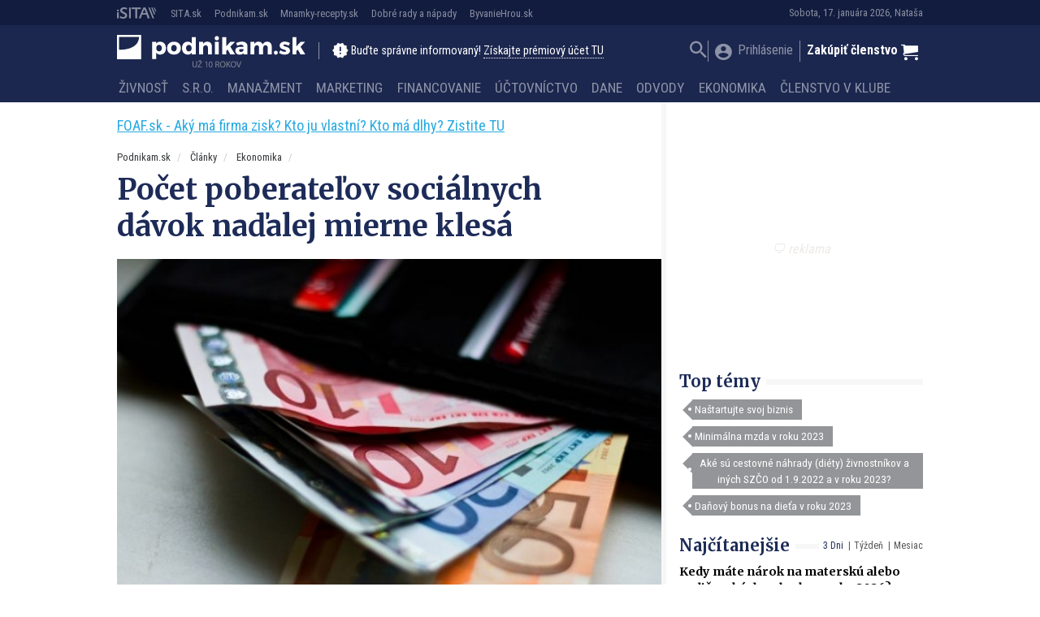

--- FILE ---
content_type: text/html; charset=UTF-8
request_url: https://podnikam.sk/pocet-poberatelov-socialnych-davok-nadalej-mierne-klesa/
body_size: 30104
content:
<!doctype html>
<html lang="sk-SK" prefix="og: http://ogp.me/ns#" class="no-js">
<head>
  <meta charset="utf-8">
  <meta http-equiv="x-ua-compatible" content="ie=edge">
  <meta name="viewport" content="width=device-width, initial-scale=1">
    <title>Počet poberateľov sociálnych dávok naďalej mierne klesá | Podnikam.sk</title>
<script type="text/javascript">var ajaxurl = "https://podnikam.sk/wp/wp-admin/admin-ajax.php",ap_nonce 	= "fe6948fd8b",apTemplateUrl = "https://podnikam.sk/app/plugins/anspress-question-answer/templates/js-template";apQuestionID = "";aplang = {"loading":"Loading..","sending":"Sending request","file_size_error":"File size is bigger than 0.48 MB","attached_max":"You have already attached maximum numbers of allowed attachments","commented":"komentoval","comment":"Comment","cancel":"Zru\u0161i\u0165","update":"Update","your_comment":"Write your comment...","notifications":"Notifications","mark_all_seen":"Mark all as seen","search":"Vyh\u013eada\u0165","no_permission_comments":"Sorry, you don't have permission to read comments."};disable_q_suggestion = "";</script><meta name='robots' content='max-image-preview:large' />

<!-- This site is optimized with the Yoast SEO plugin v8.4 - https://yoast.com/wordpress/plugins/seo/ -->
<link rel="canonical" href="https://podnikam.sk/pocet-poberatelov-socialnych-davok-nadalej-mierne-klesa/" />
<meta property="og:locale" content="sk_SK" />
<meta property="og:type" content="article" />
<meta property="og:title" content="Počet poberateľov sociálnych dávok naďalej mierne klesá | Podnikam.sk" />
<meta property="og:description" content="Počet poberateľov dávky v hmotnej núdzi v novembri mierne klesol siedmy mesiac &hellip; Čítať ďalej" />
<meta property="og:site_name" content="Podnikam.sk" />
<meta property="article:publisher" content="https://www.facebook.com/podnikam.sk" />
<meta property="article:author" content="https://www.facebook.com/podnikam.sk" />
<meta property="article:section" content="Ekonomika" />
<meta property="article:published_time" content="2012-12-21T11:49:00+01:00" />
<meta property="article:modified_time" content="2015-10-04T21:45:03+02:00" />
<meta property="og:updated_time" content="2015-10-04T21:45:03+02:00" />
<meta property="fb:app_id" content="177109006026681" />
<meta property="og:image" content="https://cdn.sita.sk/sites/20/2012/12/1356091053-peniazeeuro.jpg" />
<meta property="og:image:secure_url" content="https://cdn.sita.sk/sites/20/2012/12/1356091053-peniazeeuro.jpg" />
<meta property="og:image:width" content="580" />
<meta property="og:image:height" content="387" />
<meta name="twitter:card" content="summary" />
<meta name="twitter:description" content="Počet poberateľov dávky v hmotnej núdzi v novembri mierne klesol siedmy mesiac &hellip; Čítať ďalej" />
<meta name="twitter:title" content="Počet poberateľov sociálnych dávok naďalej mierne klesá | Podnikam.sk" />
<meta name="twitter:image" content="https://cdn.sita.sk/sites/20/2012/12/1356091053-peniazeeuro.jpg" />
<!-- / Yoast SEO plugin. -->

<link rel='dns-prefetch' href='//podnikam.sk' />
<link rel='dns-prefetch' href='//code.jquery.com' />
<link rel='dns-prefetch' href='//securepubads.g.doubleclick.net' />
<link rel='dns-prefetch' href='//cdnjs.cloudflare.com' />
<link rel='dns-prefetch' href='//fonts.googleapis.com' />
<script type="text/javascript">
/* <![CDATA[ */
window._wpemojiSettings = {"baseUrl":"https:\/\/s.w.org\/images\/core\/emoji\/15.0.3\/72x72\/","ext":".png","svgUrl":"https:\/\/s.w.org\/images\/core\/emoji\/15.0.3\/svg\/","svgExt":".svg","source":{"concatemoji":"\/\/podnikam.sk\/wp\/wp-includes\/js\/wp-emoji-release.min.js?ver=6.6.2"}};
/*! This file is auto-generated */
!function(i,n){var o,s,e;function c(e){try{var t={supportTests:e,timestamp:(new Date).valueOf()};sessionStorage.setItem(o,JSON.stringify(t))}catch(e){}}function p(e,t,n){e.clearRect(0,0,e.canvas.width,e.canvas.height),e.fillText(t,0,0);var t=new Uint32Array(e.getImageData(0,0,e.canvas.width,e.canvas.height).data),r=(e.clearRect(0,0,e.canvas.width,e.canvas.height),e.fillText(n,0,0),new Uint32Array(e.getImageData(0,0,e.canvas.width,e.canvas.height).data));return t.every(function(e,t){return e===r[t]})}function u(e,t,n){switch(t){case"flag":return n(e,"\ud83c\udff3\ufe0f\u200d\u26a7\ufe0f","\ud83c\udff3\ufe0f\u200b\u26a7\ufe0f")?!1:!n(e,"\ud83c\uddfa\ud83c\uddf3","\ud83c\uddfa\u200b\ud83c\uddf3")&&!n(e,"\ud83c\udff4\udb40\udc67\udb40\udc62\udb40\udc65\udb40\udc6e\udb40\udc67\udb40\udc7f","\ud83c\udff4\u200b\udb40\udc67\u200b\udb40\udc62\u200b\udb40\udc65\u200b\udb40\udc6e\u200b\udb40\udc67\u200b\udb40\udc7f");case"emoji":return!n(e,"\ud83d\udc26\u200d\u2b1b","\ud83d\udc26\u200b\u2b1b")}return!1}function f(e,t,n){var r="undefined"!=typeof WorkerGlobalScope&&self instanceof WorkerGlobalScope?new OffscreenCanvas(300,150):i.createElement("canvas"),a=r.getContext("2d",{willReadFrequently:!0}),o=(a.textBaseline="top",a.font="600 32px Arial",{});return e.forEach(function(e){o[e]=t(a,e,n)}),o}function t(e){var t=i.createElement("script");t.src=e,t.defer=!0,i.head.appendChild(t)}"undefined"!=typeof Promise&&(o="wpEmojiSettingsSupports",s=["flag","emoji"],n.supports={everything:!0,everythingExceptFlag:!0},e=new Promise(function(e){i.addEventListener("DOMContentLoaded",e,{once:!0})}),new Promise(function(t){var n=function(){try{var e=JSON.parse(sessionStorage.getItem(o));if("object"==typeof e&&"number"==typeof e.timestamp&&(new Date).valueOf()<e.timestamp+604800&&"object"==typeof e.supportTests)return e.supportTests}catch(e){}return null}();if(!n){if("undefined"!=typeof Worker&&"undefined"!=typeof OffscreenCanvas&&"undefined"!=typeof URL&&URL.createObjectURL&&"undefined"!=typeof Blob)try{var e="postMessage("+f.toString()+"("+[JSON.stringify(s),u.toString(),p.toString()].join(",")+"));",r=new Blob([e],{type:"text/javascript"}),a=new Worker(URL.createObjectURL(r),{name:"wpTestEmojiSupports"});return void(a.onmessage=function(e){c(n=e.data),a.terminate(),t(n)})}catch(e){}c(n=f(s,u,p))}t(n)}).then(function(e){for(var t in e)n.supports[t]=e[t],n.supports.everything=n.supports.everything&&n.supports[t],"flag"!==t&&(n.supports.everythingExceptFlag=n.supports.everythingExceptFlag&&n.supports[t]);n.supports.everythingExceptFlag=n.supports.everythingExceptFlag&&!n.supports.flag,n.DOMReady=!1,n.readyCallback=function(){n.DOMReady=!0}}).then(function(){return e}).then(function(){var e;n.supports.everything||(n.readyCallback(),(e=n.source||{}).concatemoji?t(e.concatemoji):e.wpemoji&&e.twemoji&&(t(e.twemoji),t(e.wpemoji)))}))}((window,document),window._wpemojiSettings);
/* ]]> */
</script>
<style id='wp-emoji-styles-inline-css' type='text/css'>

	img.wp-smiley, img.emoji {
		display: inline !important;
		border: none !important;
		box-shadow: none !important;
		height: 1em !important;
		width: 1em !important;
		margin: 0 0.07em !important;
		vertical-align: -0.1em !important;
		background: none !important;
		padding: 0 !important;
	}
</style>
<link rel='stylesheet' id='wp-block-library-css' href='//podnikam.sk/wp/wp-includes/css/dist/block-library/style.min.css?ver=6.6.2' type='text/css' media='all' />
<link rel='stylesheet' id='wc-blocks-vendors-style-css' href='//podnikam.sk/app/plugins/woocommerce/packages/woocommerce-blocks/build/wc-blocks-vendors-style.css?ver=8.3.3' type='text/css' media='all' />
<link rel='stylesheet' id='wc-blocks-style-css' href='//podnikam.sk/app/plugins/woocommerce/packages/woocommerce-blocks/build/wc-blocks-style.css?ver=8.3.3' type='text/css' media='all' />
<style id='classic-theme-styles-inline-css' type='text/css'>
/*! This file is auto-generated */
.wp-block-button__link{color:#fff;background-color:#32373c;border-radius:9999px;box-shadow:none;text-decoration:none;padding:calc(.667em + 2px) calc(1.333em + 2px);font-size:1.125em}.wp-block-file__button{background:#32373c;color:#fff;text-decoration:none}
</style>
<style id='global-styles-inline-css' type='text/css'>
:root{--wp--preset--aspect-ratio--square: 1;--wp--preset--aspect-ratio--4-3: 4/3;--wp--preset--aspect-ratio--3-4: 3/4;--wp--preset--aspect-ratio--3-2: 3/2;--wp--preset--aspect-ratio--2-3: 2/3;--wp--preset--aspect-ratio--16-9: 16/9;--wp--preset--aspect-ratio--9-16: 9/16;--wp--preset--color--black: #000000;--wp--preset--color--cyan-bluish-gray: #abb8c3;--wp--preset--color--white: #ffffff;--wp--preset--color--pale-pink: #f78da7;--wp--preset--color--vivid-red: #cf2e2e;--wp--preset--color--luminous-vivid-orange: #ff6900;--wp--preset--color--luminous-vivid-amber: #fcb900;--wp--preset--color--light-green-cyan: #7bdcb5;--wp--preset--color--vivid-green-cyan: #00d084;--wp--preset--color--pale-cyan-blue: #8ed1fc;--wp--preset--color--vivid-cyan-blue: #0693e3;--wp--preset--color--vivid-purple: #9b51e0;--wp--preset--gradient--vivid-cyan-blue-to-vivid-purple: linear-gradient(135deg,rgba(6,147,227,1) 0%,rgb(155,81,224) 100%);--wp--preset--gradient--light-green-cyan-to-vivid-green-cyan: linear-gradient(135deg,rgb(122,220,180) 0%,rgb(0,208,130) 100%);--wp--preset--gradient--luminous-vivid-amber-to-luminous-vivid-orange: linear-gradient(135deg,rgba(252,185,0,1) 0%,rgba(255,105,0,1) 100%);--wp--preset--gradient--luminous-vivid-orange-to-vivid-red: linear-gradient(135deg,rgba(255,105,0,1) 0%,rgb(207,46,46) 100%);--wp--preset--gradient--very-light-gray-to-cyan-bluish-gray: linear-gradient(135deg,rgb(238,238,238) 0%,rgb(169,184,195) 100%);--wp--preset--gradient--cool-to-warm-spectrum: linear-gradient(135deg,rgb(74,234,220) 0%,rgb(151,120,209) 20%,rgb(207,42,186) 40%,rgb(238,44,130) 60%,rgb(251,105,98) 80%,rgb(254,248,76) 100%);--wp--preset--gradient--blush-light-purple: linear-gradient(135deg,rgb(255,206,236) 0%,rgb(152,150,240) 100%);--wp--preset--gradient--blush-bordeaux: linear-gradient(135deg,rgb(254,205,165) 0%,rgb(254,45,45) 50%,rgb(107,0,62) 100%);--wp--preset--gradient--luminous-dusk: linear-gradient(135deg,rgb(255,203,112) 0%,rgb(199,81,192) 50%,rgb(65,88,208) 100%);--wp--preset--gradient--pale-ocean: linear-gradient(135deg,rgb(255,245,203) 0%,rgb(182,227,212) 50%,rgb(51,167,181) 100%);--wp--preset--gradient--electric-grass: linear-gradient(135deg,rgb(202,248,128) 0%,rgb(113,206,126) 100%);--wp--preset--gradient--midnight: linear-gradient(135deg,rgb(2,3,129) 0%,rgb(40,116,252) 100%);--wp--preset--font-size--small: 13px;--wp--preset--font-size--medium: 20px;--wp--preset--font-size--large: 36px;--wp--preset--font-size--x-large: 42px;--wp--preset--spacing--20: 0.44rem;--wp--preset--spacing--30: 0.67rem;--wp--preset--spacing--40: 1rem;--wp--preset--spacing--50: 1.5rem;--wp--preset--spacing--60: 2.25rem;--wp--preset--spacing--70: 3.38rem;--wp--preset--spacing--80: 5.06rem;--wp--preset--shadow--natural: 6px 6px 9px rgba(0, 0, 0, 0.2);--wp--preset--shadow--deep: 12px 12px 50px rgba(0, 0, 0, 0.4);--wp--preset--shadow--sharp: 6px 6px 0px rgba(0, 0, 0, 0.2);--wp--preset--shadow--outlined: 6px 6px 0px -3px rgba(255, 255, 255, 1), 6px 6px rgba(0, 0, 0, 1);--wp--preset--shadow--crisp: 6px 6px 0px rgba(0, 0, 0, 1);}:where(.is-layout-flex){gap: 0.5em;}:where(.is-layout-grid){gap: 0.5em;}body .is-layout-flex{display: flex;}.is-layout-flex{flex-wrap: wrap;align-items: center;}.is-layout-flex > :is(*, div){margin: 0;}body .is-layout-grid{display: grid;}.is-layout-grid > :is(*, div){margin: 0;}:where(.wp-block-columns.is-layout-flex){gap: 2em;}:where(.wp-block-columns.is-layout-grid){gap: 2em;}:where(.wp-block-post-template.is-layout-flex){gap: 1.25em;}:where(.wp-block-post-template.is-layout-grid){gap: 1.25em;}.has-black-color{color: var(--wp--preset--color--black) !important;}.has-cyan-bluish-gray-color{color: var(--wp--preset--color--cyan-bluish-gray) !important;}.has-white-color{color: var(--wp--preset--color--white) !important;}.has-pale-pink-color{color: var(--wp--preset--color--pale-pink) !important;}.has-vivid-red-color{color: var(--wp--preset--color--vivid-red) !important;}.has-luminous-vivid-orange-color{color: var(--wp--preset--color--luminous-vivid-orange) !important;}.has-luminous-vivid-amber-color{color: var(--wp--preset--color--luminous-vivid-amber) !important;}.has-light-green-cyan-color{color: var(--wp--preset--color--light-green-cyan) !important;}.has-vivid-green-cyan-color{color: var(--wp--preset--color--vivid-green-cyan) !important;}.has-pale-cyan-blue-color{color: var(--wp--preset--color--pale-cyan-blue) !important;}.has-vivid-cyan-blue-color{color: var(--wp--preset--color--vivid-cyan-blue) !important;}.has-vivid-purple-color{color: var(--wp--preset--color--vivid-purple) !important;}.has-black-background-color{background-color: var(--wp--preset--color--black) !important;}.has-cyan-bluish-gray-background-color{background-color: var(--wp--preset--color--cyan-bluish-gray) !important;}.has-white-background-color{background-color: var(--wp--preset--color--white) !important;}.has-pale-pink-background-color{background-color: var(--wp--preset--color--pale-pink) !important;}.has-vivid-red-background-color{background-color: var(--wp--preset--color--vivid-red) !important;}.has-luminous-vivid-orange-background-color{background-color: var(--wp--preset--color--luminous-vivid-orange) !important;}.has-luminous-vivid-amber-background-color{background-color: var(--wp--preset--color--luminous-vivid-amber) !important;}.has-light-green-cyan-background-color{background-color: var(--wp--preset--color--light-green-cyan) !important;}.has-vivid-green-cyan-background-color{background-color: var(--wp--preset--color--vivid-green-cyan) !important;}.has-pale-cyan-blue-background-color{background-color: var(--wp--preset--color--pale-cyan-blue) !important;}.has-vivid-cyan-blue-background-color{background-color: var(--wp--preset--color--vivid-cyan-blue) !important;}.has-vivid-purple-background-color{background-color: var(--wp--preset--color--vivid-purple) !important;}.has-black-border-color{border-color: var(--wp--preset--color--black) !important;}.has-cyan-bluish-gray-border-color{border-color: var(--wp--preset--color--cyan-bluish-gray) !important;}.has-white-border-color{border-color: var(--wp--preset--color--white) !important;}.has-pale-pink-border-color{border-color: var(--wp--preset--color--pale-pink) !important;}.has-vivid-red-border-color{border-color: var(--wp--preset--color--vivid-red) !important;}.has-luminous-vivid-orange-border-color{border-color: var(--wp--preset--color--luminous-vivid-orange) !important;}.has-luminous-vivid-amber-border-color{border-color: var(--wp--preset--color--luminous-vivid-amber) !important;}.has-light-green-cyan-border-color{border-color: var(--wp--preset--color--light-green-cyan) !important;}.has-vivid-green-cyan-border-color{border-color: var(--wp--preset--color--vivid-green-cyan) !important;}.has-pale-cyan-blue-border-color{border-color: var(--wp--preset--color--pale-cyan-blue) !important;}.has-vivid-cyan-blue-border-color{border-color: var(--wp--preset--color--vivid-cyan-blue) !important;}.has-vivid-purple-border-color{border-color: var(--wp--preset--color--vivid-purple) !important;}.has-vivid-cyan-blue-to-vivid-purple-gradient-background{background: var(--wp--preset--gradient--vivid-cyan-blue-to-vivid-purple) !important;}.has-light-green-cyan-to-vivid-green-cyan-gradient-background{background: var(--wp--preset--gradient--light-green-cyan-to-vivid-green-cyan) !important;}.has-luminous-vivid-amber-to-luminous-vivid-orange-gradient-background{background: var(--wp--preset--gradient--luminous-vivid-amber-to-luminous-vivid-orange) !important;}.has-luminous-vivid-orange-to-vivid-red-gradient-background{background: var(--wp--preset--gradient--luminous-vivid-orange-to-vivid-red) !important;}.has-very-light-gray-to-cyan-bluish-gray-gradient-background{background: var(--wp--preset--gradient--very-light-gray-to-cyan-bluish-gray) !important;}.has-cool-to-warm-spectrum-gradient-background{background: var(--wp--preset--gradient--cool-to-warm-spectrum) !important;}.has-blush-light-purple-gradient-background{background: var(--wp--preset--gradient--blush-light-purple) !important;}.has-blush-bordeaux-gradient-background{background: var(--wp--preset--gradient--blush-bordeaux) !important;}.has-luminous-dusk-gradient-background{background: var(--wp--preset--gradient--luminous-dusk) !important;}.has-pale-ocean-gradient-background{background: var(--wp--preset--gradient--pale-ocean) !important;}.has-electric-grass-gradient-background{background: var(--wp--preset--gradient--electric-grass) !important;}.has-midnight-gradient-background{background: var(--wp--preset--gradient--midnight) !important;}.has-small-font-size{font-size: var(--wp--preset--font-size--small) !important;}.has-medium-font-size{font-size: var(--wp--preset--font-size--medium) !important;}.has-large-font-size{font-size: var(--wp--preset--font-size--large) !important;}.has-x-large-font-size{font-size: var(--wp--preset--font-size--x-large) !important;}
:where(.wp-block-post-template.is-layout-flex){gap: 1.25em;}:where(.wp-block-post-template.is-layout-grid){gap: 1.25em;}
:where(.wp-block-columns.is-layout-flex){gap: 2em;}:where(.wp-block-columns.is-layout-grid){gap: 2em;}
:root :where(.wp-block-pullquote){font-size: 1.5em;line-height: 1.6;}
</style>
<link rel='stylesheet' id='woocommerce-layout-css' href='//podnikam.sk/app/plugins/woocommerce/assets/css/woocommerce-layout.css?ver=6.9.4' type='text/css' media='all' />
<link rel='stylesheet' id='woocommerce-smallscreen-css' href='//podnikam.sk/app/plugins/woocommerce/assets/css/woocommerce-smallscreen.css?ver=6.9.4' type='text/css' media='only screen and (max-width: 768px)' />
<link rel='stylesheet' id='woocommerce-general-css' href='//podnikam.sk/app/plugins/woocommerce/assets/css/woocommerce.css?ver=6.9.4' type='text/css' media='all' />
<style id='woocommerce-inline-inline-css' type='text/css'>
.woocommerce form .form-row .required { visibility: visible; }
</style>
<link rel='stylesheet' id='evcal_cal_default-css' href='//podnikam.sk/app/plugins/eventON/assets/css/eventon_styles.css?ver=2.6.4' type='text/css' media='all' />
<link rel='stylesheet' id='evo_font_icons-css' href='//podnikam.sk/app/plugins/eventON/assets/fonts/font-awesome.css?ver=2.6.4' type='text/css' media='all' />
<link rel='stylesheet' id='evo_fc_styles-css' href='//podnikam.sk/app/plugins/eventon-full-cal/assets/fc_styles.css?ver=6.6.2' type='text/css' media='all' />
<link rel='stylesheet' id='roboto-css' href='//fonts.googleapis.com/css?family=Roboto+Condensed:400,700&#038;display=swap&#038;subset=latin-ext' type='text/css' media='all' />
<link rel='stylesheet' id='merriweather-css' href='//fonts.googleapis.com/css?family=Merriweather:400,700&#038;display=swap&#038;subset=latin-ext' type='text/css' media='all' />
<link rel='stylesheet' id='amp/css-css' href='//podnikam.sk/app/themes/amp-podnikam/dist/styles/main.css?ver=16231562981production' type='text/css' media='all' />
<script type="text/javascript" id="google-analytics-opt-out-js-after">
/* <![CDATA[ */
			var gaProperty = 'UA-11601173-2';
			var disableStr = 'ga-disable-' + gaProperty;
			if ( document.cookie.indexOf( disableStr + '=true' ) > -1 ) {
				window[disableStr] = true;
			}
			function gaOptout() {
				document.cookie = disableStr + '=true; expires=Thu, 31 Dec 2099 23:59:59 UTC; path=/';
				window[disableStr] = true;
			}
/* ]]> */
</script>
<script type="text/javascript" id="google-analytics-js-after">
/* <![CDATA[ */
(function(i,s,o,g,r,a,m){i['GoogleAnalyticsObject']=r;i[r]=i[r]||function(){
		(i[r].q=i[r].q||[]).push(arguments)},i[r].l=1*new Date();a=s.createElement(o),
		m=s.getElementsByTagName(o)[0];a.async=1;a.src=g;m.parentNode.insertBefore(a,m)
		})(window,document,'script', '//www.google-analytics.com/analytics.js','ga');ga( 'create', 'UA-11601173-2', 'auto' );(window.gaDevIds=window.gaDevIds||[]).push('dOGY3NW');ga( 'require', 'displayfeatures' );
		ga( 'set', 'dimension1', 'no' );
ga( 'require', 'ec' );
/* ]]> */
</script>
<script type="text/javascript" src="//code.jquery.com/jquery-1.12.4.min.js?ver=1.12.4" id="jquery-js"></script>
<script type="text/javascript" id="ga_events_main_script-js-extra">
/* <![CDATA[ */
var ga_options = {"anonymizeip":"","advanced":"1","snippet_type":"none","tracking_id":"UA-11601173-2","gtm_id":"","domain":"","click_elements":[{"name":"a[href*=\"\/clenstvo-v-klube-podnikam\/\"]","type":"advanced","category":"Call to action","action":"Click","label":"kliknutie na clanok vyhod clenstva","bounce":"false"},{"name":"a[href*=\"\/reg-fancybox\/\"]","type":"advanced","category":"View popup","action":"Click","label":"otvorenie popup premium","bounce":"false"},{"name":"[name=\"register\"]","type":"advanced","category":"Registration","action":"Click","label":"kliknutie na registrovat","bounce":"false"},{"name":"a[href*=\"?proforma=create\"]","type":"advanced","category":"Proforma","action":"Click","label":"kliknutie na vytvorenie predfaktury","bounce":"false"},{"name":"form[action*=\"?besteron=create\"] [type=\"submit\"]","type":"advanced","category":"Besteron","action":"Click","label":"kliknutie na platbu besteronom","bounce":"false"}],"scroll_elements":[],"link_clicks_delay":"120","download_tracking_type":["pdf","mp3","pptx","docx"],"force_snippet":"none"};
var gaePlaceholders = {"is_front_page":"","page_title":"Po\u010det poberate\u013eov soci\u00e1lnych d\u00e1vok na\u010falej mierne kles\u00e1"};
/* ]]> */
</script>
<script type="text/javascript" src="//podnikam.sk/app/plugins/wp-google-analytics-events/js/main.js?ver=1.0" id="ga_events_main_script-js"></script>
<link rel="https://api.w.org/" href="https://podnikam.sk/wp-json/" /><link rel="alternate" title="JSON" type="application/json" href="https://podnikam.sk/wp-json/wp/v2/posts/22072" /><link rel="EditURI" type="application/rsd+xml" title="RSD" href="https://podnikam.sk/wp/xmlrpc.php?rsd" />
<meta name="generator" content="WordPress 6.6.2" />
<meta name="generator" content="WooCommerce 6.9.4" />
<link rel='shortlink' href='https://podnikam.sk/?p=22072' />
<link rel="alternate" title="oEmbed (JSON)" type="application/json+oembed" href="https://podnikam.sk/wp-json/oembed/1.0/embed?url=https%3A%2F%2Fpodnikam.sk%2Fpocet-poberatelov-socialnych-davok-nadalej-mierne-klesa%2F" />
<link rel="alternate" title="oEmbed (XML)" type="text/xml+oembed" href="https://podnikam.sk/wp-json/oembed/1.0/embed?url=https%3A%2F%2Fpodnikam.sk%2Fpocet-poberatelov-socialnych-davok-nadalej-mierne-klesa%2F&#038;format=xml" />

<!-- This site is using AdRotate v5.13.4 to display their advertisements - https://ajdg.solutions/ -->
<!-- AdRotate CSS -->
<style type="text/css" media="screen">
	.g { margin:0px; padding:0px; overflow:hidden; line-height:1; zoom:1; }
	.g img { height:auto; }
	.g-col { position:relative; float:left; }
	.g-col:first-child { margin-left: 0; }
	.g-col:last-child { margin-right: 0; }
	.g-1 { width:auto; }
	.b-1 { margin:0px 0px 0px 0px; }
	.g-2 { min-width:0px; max-width:250px; }
	.b-2 { margin:0px 0px 0px 0px; }
	@media only screen and (max-width: 480px) {
		.g-col, .g-dyn, .g-single { width:100%; margin-left:0; margin-right:0; }
	}
</style>
<!-- /AdRotate CSS -->

<script type="text/javascript" id="pap_x2s6df8ddognet" src="https://login.dognet.sk//scripts/trackjs.php?pap_tracking_suffix=dognet"></script>  <!--[if lt IE 9]>
  <script src="//podnikam.sk/app/themes/amp-podnikam/dist/scripts/shim/iefixes.js"></script>
  <script src="//podnikam.sk/app/themes/amp-podnikam/dist/scripts/shim/html5shiv.min.js"></script>
  <![endif]-->
  <script>document.documentElement.className = document.documentElement.className.replace("no-js","js");</script>
  <script>
    if(typeof Array.isArray !== "function") {
      document.write('<script src="//podnikam.sk/app/themes/amp-podnikam/dist/scripts/shim/es5shim.js"></sc' + 'ript>');
      document.write('<script src="//podnikam.sk/app/themes/amp-podnikam/dist/scripts/shim/es5sham.js"></sc' + 'ript>');
    }
    if(typeof Symbol !== "function") {
      //document.write('<script src=""></sc' + 'ript>');
      document.write('<script src="//podnikam.sk/app/themes/amp-podnikam/dist/scripts/shim/babel-polyfill.js"></sc' + 'ript>');
    }
  </script>
  <link rel="alternate" href="https://podnikam.sk/pocet-poberatelov-socialnych-davok-nadalej-mierne-klesa/" hreflang="sk-SK" />
        <script id='amp/ads' src='//podnikam.sk/app/themes/amp-podnikam/dist/scripts/show_ads.js'></script>    <!-- Google Tag Manager -->
    <script>(function(w,d,s,l,i){w[l]=w[l]||[];w[l].push({'gtm.start':
                new Date().getTime(),event:'gtm.js'});var f=d.getElementsByTagName(s)[0],
            j=d.createElement(s),dl=l!='dataLayer'?'&l='+l:'';j.async=true;j.src=
            'https://www.googletagmanager.com/gtm.js?id='+i+dl;f.parentNode.insertBefore(j,f);
        })(window,document,'script','dataLayer','GTM-MLDSHB6');</script>
    <!-- End Google Tag Manager -->	<noscript><style>.woocommerce-product-gallery{ opacity: 1 !important; }</style></noscript>
	

<!-- EventON Version -->
<meta name="generator" content="EventON 2.6.4" />

      <meta name="onesignal" content="wordpress-plugin"/>
            <script>

      window.OneSignal = window.OneSignal || [];

      OneSignal.push( function() {
        OneSignal.SERVICE_WORKER_UPDATER_PATH = "OneSignalSDKUpdaterWorker.js.php";
                      OneSignal.SERVICE_WORKER_PATH = "OneSignalSDKWorker.js.php";
                      OneSignal.SERVICE_WORKER_PARAM = { scope: "/" };
        OneSignal.setDefaultNotificationUrl("https://podnikam.sk/wp");
        var oneSignal_options = {};
        window._oneSignalInitOptions = oneSignal_options;

        oneSignal_options['wordpress'] = true;
oneSignal_options['appId'] = 'ba81ba2f-2aee-4270-b659-09c0e0bfd57a';
oneSignal_options['allowLocalhostAsSecureOrigin'] = true;
oneSignal_options['welcomeNotification'] = { };
oneSignal_options['welcomeNotification']['title'] = "Všetko o podnikaní - Podnikam.sk";
oneSignal_options['welcomeNotification']['message'] = "Práve ste sa prihlásili k odberu noviniek na stránke Podnikam.sk, ďakujeme! Redakcia Podnikam.sk";
oneSignal_options['welcomeNotification']['url'] = "https://podnikam.sk";
oneSignal_options['path'] = "https://podnikam.sk/app/plugins/onesignal-free-web-push-notifications/sdk_files/";
oneSignal_options['promptOptions'] = { };
oneSignal_options['promptOptions']['actionMessage'] = "Radi by sme vám posielali upozornenia na nové články. Z odberu sa môžete kedykoľvek odhlásiť.";
oneSignal_options['promptOptions']['acceptButtonText'] = "ÁNO PRIJAŤ";
oneSignal_options['promptOptions']['cancelButtonText'] = "Nie, ďakujem";
                OneSignal.init(window._oneSignalInitOptions);
                OneSignal.showSlidedownPrompt();      });

      function documentInitOneSignal() {
        var oneSignal_elements = document.getElementsByClassName("OneSignal-prompt");

        var oneSignalLinkClickHandler = function(event) { OneSignal.push(['registerForPushNotifications']); event.preventDefault(); };        for(var i = 0; i < oneSignal_elements.length; i++)
          oneSignal_elements[i].addEventListener('click', oneSignalLinkClickHandler, false);
      }

      if (document.readyState === 'complete') {
           documentInitOneSignal();
      }
      else {
           window.addEventListener("load", function(event){
               documentInitOneSignal();
          });
      }
    </script>
<link rel="icon" href="https://cdn.sita.sk/sites/20/2016/10/cropped-podnika_logo_verzie-06-100x100.png" sizes="32x32" />
<link rel="icon" href="https://cdn.sita.sk/sites/20/2016/10/cropped-podnika_logo_verzie-06-255x255.png" sizes="192x192" />
<link rel="apple-touch-icon" href="https://cdn.sita.sk/sites/20/2016/10/cropped-podnika_logo_verzie-06-255x255.png" />
<meta name="msapplication-TileImage" content="https://cdn.sita.sk/sites/20/2016/10/cropped-podnika_logo_verzie-06-300x300.png" />
<script>
  ga('set', 'dimension1', 'post');
    ga('set', 'dimension2', 'is_single|is_singular');
    ga('set', 'dimension3', '22072');
      ga('set', 'dimension4', 'Ekonomika');
    ga('set', 'dimension6', 'travniceksita-sk');
      ga('set', 'dimension8', typeof window.canRunAds !== "undefined" ? "false" : "true" );
  ga('set', 'dimension10', 'logged-nonpremium');
    </script>  <script>
    var googletag = googletag || {};
    googletag.cmd = googletag.cmd || [];

    googletag.cmd.push(function () {
        googletag.pubads().setTargeting('posttype', ['post']);
        googletag.pubads().setTargeting('category', ['ekonomika']);
        googletag.pubads().setTargeting('post_id', ['22072']);
        googletag.pubads().setTargeting('conditional_tags', ['is_single', 'is_singular']);


        var googleAdsSidebar1Mapping = googletag.sizeMapping()
            .addSize([0, 0], [])
            .addSize([768, 0], ['fluid', [1, 1], [300, 250], [300, 300], [300, 600]])
            .build();

        var googleAdsSidebar2Mapping = googletag.sizeMapping()
            .addSize([0, 0], [])
            .addSize([768, 0], ['fluid', [1, 1], [300, 250], [300, 300], [300, 600]])
            .build();

        var googleAdsContentMapping = googletag.sizeMapping()
            .addSize([0, 0],   ['fluid', [1, 1], [300, 100], [300, 160]])
            .addSize([352, 0], ['fluid', [1, 1], [300, 100], [300, 160], [320, 100]])
            .addSize([500, 0], ['fluid', [1, 1], [300, 100], [300, 160], [320, 100], [468, 60]])
            .addSize([622, 0], ['fluid', [1, 1], [300, 100], [300, 160], [320, 100], [468, 60], [590, 90]])
            .addSize([672, 0], ['fluid', [1, 1], [300, 100], [300, 160], [320, 100], [468, 60], [590, 90], [640, 100]])
            .build();

        var googleAdsContent2Mapping = googletag.sizeMapping()
            .addSize([0, 0],   ['fluid', [1, 1], [300, 100], [300, 250], [300, 300], [300, 251], [300, 600]])
            .addSize([352, 0], ['fluid', [1, 1], [300, 100], [300, 250], [300, 300], [300, 251], [300, 600], [320, 480]])
            .addSize([368, 0], ['fluid', [1, 1], [300, 100], [300, 250], [300, 300], [300, 251], [300, 600], [320, 480], [336, 280]])
            .addSize([500, 0], ['fluid', [1, 1], [300, 100], [300, 250], [300, 300], [300, 251], [300, 600], [320, 480], [336, 280], [468, 60]])
            .addSize([512, 0], ['fluid', [1, 1], [300, 100], [300, 250], [300, 300], [300, 251], [300, 600], [320, 480], [336, 280], [468, 60], [480, 320]])
            .addSize([632, 0], ['fluid', [1, 1], [300, 100], [300, 250], [300, 300], [300, 251], [300, 600], [320, 480], [336, 280], [468, 60], [480, 320], [600,100]])
            .addSize([672, 0], ['fluid', [1, 1], [300, 100], [300, 250], [300, 300], [336, 280], [468, 60] , [480, 320], [600, 100], [640, 100], [640, 360]])
            .build();

        var googleAdsContent3Mapping = googletag.sizeMapping()
            .addSize([0, 0],   ['fluid', [1, 1], [300, 100], [300, 250], [300, 300], [300, 251], [300, 600]])
            .addSize([352, 0], ['fluid', [1, 1], [300, 100], [300, 250], [300, 300], [300, 251], [300, 600], [320, 480]])
            .addSize([368, 0], ['fluid', [1, 1], [300, 100], [300, 250], [300, 300], [300, 251], [300, 600], [320, 480], [336, 280]])
            .addSize([500, 0], ['fluid', [1, 1], [300, 100], [300, 250], [300, 300], [300, 251], [300, 600], [320, 480], [336, 280], [468, 60]])
            .addSize([512, 0], ['fluid', [1, 1], [300, 100], [300, 250], [300, 300], [300, 251], [300, 600], [320, 480], [336, 280], [468, 60], [480, 320]])
            .addSize([632, 0], ['fluid', [1, 1], [300, 100], [300, 250], [300, 300], [300, 251], [300, 600], [320, 480], [336, 280], [468, 60], [480, 320], [600,100]])
            .addSize([672, 0], ['fluid', [1, 1], [300, 100], [300, 250], [300, 300], [336, 280], [468, 60] , [480, 320], [600, 100], [640, 100], [640, 360]])
            .build();


        var googleAdsWideMapping = googletag.sizeMapping()
            .addSize([0, 0],   ['fluid', [1, 1], [300, 100], [300, 150], [300, 250], [300, 300]])
            .addSize([320, 0], ['fluid', [1, 1], [300, 100], [300, 150], [300, 250], [300, 300], [320, 100]])
            .addSize([336, 0], ['fluid', [1, 1], [300, 100], [300, 150], [300, 250], [300, 300], [320, 100], [336, 280]])
            .addSize([468, 0], ['fluid', [1, 1], [300, 100], [300, 150], [300, 250], [300, 300], [320, 100], [336, 280], [468, 60]])
            .addSize([700, 0], ['fluid', [1, 1], [468, 60], [700, 300]])
            .addSize([728, 0], ['fluid', [1, 1], [468, 60], [728, 90], [700, 300]])
            .addSize([970, 0], ['fluid', [1, 1], [728, 90], [970, 90], [970, 250]])
            .addSize([1000, 0], ['fluid', [1, 1], [728, 90], [970, 90], [970, 250], [1000, 100], [1000, 200], [1000, 300]])
            .build();

        var googleAdsBrandingSidesMappingLeft = googletag.sizeMapping()
            .addSize([0, 0], [])
            .addSize([1002, 0], ['fluid', [1, 1], [120, 600], [160, 600], [160, 900], [200, 600], [300, 800]])
            .build();

        var googleAdsBrandingSidesMappingRight = googletag.sizeMapping()
            .addSize([0, 0], [])
            .addSize([1002, 0], ['fluid', [1, 1], [120, 601], [160, 601], [160, 901], [200, 601], [300, 801]])
            .build();


        googletag.defineSlot('/35116881/podnikam.webnoviny.sk/branding_center', [], 'div-gpt-ad-podnikam-0')
            .addService(googletag.pubads()).defineSizeMapping(googleAdsWideMapping);
        googletag.defineSlot('/35116881/podnikam.webnoviny.sk/branding_left', [], 'div-gpt-ad-podnikam-1')
            .addService(googletag.pubads()).defineSizeMapping(googleAdsBrandingSidesMappingLeft);
        googletag.defineSlot('/35116881/podnikam.webnoviny.sk/branding_right', [], 'div-gpt-ad-podnikam-2')
            .addService(googletag.pubads()).defineSizeMapping(googleAdsBrandingSidesMappingRight);
        googletag.defineSlot('/35116881/podnikam.webnoviny.sk/content_1', [], 'div-gpt-ad-podnikam-4')
            .addService(googletag.pubads()).defineSizeMapping(googleAdsContentMapping);
        googletag.defineSlot('/35116881/podnikam.webnoviny.sk/content_2', [], 'div-gpt-ad-podnikam-5')
            .addService(googletag.pubads()).defineSizeMapping(googleAdsContent2Mapping);
        googletag.defineSlot('/35116881/podnikam.webnoviny.sk/content_3', [], 'div-gpt-ad-podnikam-6')
            .addService(googletag.pubads()).defineSizeMapping(googleAdsContent3Mapping);
        googletag.defineSlot('/35116881/podnikam.webnoviny.sk/sidebar_1', [], 'div-gpt-ad-podnikam-7')
            .addService(googletag.pubads()).defineSizeMapping(googleAdsSidebar1Mapping);
        googletag.defineSlot('/35116881/podnikam.webnoviny.sk/sidebar_2', [], 'div-gpt-ad-podnikam-8')
            .addService(googletag.pubads()).defineSizeMapping(googleAdsSidebar2Mapping);
        googletag.defineSlot('/35116881/podnikam.webnoviny.sk/nonstandard', [1, 1], 'div-gpt-ad-nonstandard')

        var interstitialSlot = googletag.defineOutOfPageSlot('/35116881/podnikam.webnoviny.sk/interstitial', googletag.enums.OutOfPageFormat.INTERSTITIAL);
        if (interstitialSlot) {
            interstitialSlot.addService(googletag.pubads());
        }

        googletag.pubads().enableSingleRequest();
        // googletag.pubads().collapseEmptyDivs(true);
        googletag.pubads().setSafeFrameConfig({
            allowOverlayExpansion: true,
            allowPushExpansion: true,
            sandbox: true
        });
        googletag.pubads().enableLazyLoad({
            fetchMarginPercent: 100,
            renderMarginPercent: 100,
            mobileScaling: 2.0
        });
        googletag.pubads().setCentering(true);
        googletag.enableServices();
    });
</script>
  <script type="text/javascript">
    var ajaxurl = "\/wp\/wp-admin\/admin-ajax.php"  </script>
</head>
<body class="post-template-default single single-post postid-22072 single-format-standard theme-base woocommerce-no-js amp-skin-default">
<header am-Header="type:post">
  <div am-TopBar-Wrapper>
  <div am-Container>
    <ul am-TopBar>
      <li am-TopBar-Item="logo"><a target="_blank" href="https://isicommerce.sk/cennik/"><span class="icon-isitalogo"></span></a>
      </li>
      <li am-TopBar-Item="right">
          <span am-TopBar-DateWeather>
            Sobota, 17. januára 2026, Nataša          </span>
      </li>

        <li am-TopBar-Item><a target="_blank" href="https://sita.sk/">SITA.sk</a></li>
        <li am-TopBar-Item><a target="_blank" href="https://podnikam.sk/">Podnikam.sk</a></li>
        <li am-TopBar-Item><a target="_blank" href="https://mnamky.sita.sk/">Mnamky-recepty.sk</a></li>
        <li am-TopBar-Item><a target="_blank" href="https://rady.sita.sk/">Dobré rady a nápady</a></li>
        <li am-TopBar-Item><a target="_blank" href="https://sita.sk/byvaniehrou/">ByvanieHrou.sk</a></li>
    </ul>
  </div>
</div>  <div am-Header-Container="style:brand">
    <div am-Container="">
      <div am-Navbar="style:brand static">

        <a am-NavbarBrand href="https://podnikam.sk"><img src="https://cdn.sita.sk/sites/20/2017/10/podnikam-logo-10rokov-inverted.svg" alt=""></a>
              <div am-NavbarBanner>
          <span class="icon-podnikam-alert"></span> Buďte správne informovaný! <a href="/clenstvo-v-klube-podnikam/">Získajte prémiový účet TU</a>        </div>
                <div am-NavbarSearch>
          <form role="search" am-SearchForm method="get" action="https://podnikam.sk/">
            <input type="search" placeholder="Napíšte hľadaný výraz a slačte enter" value="" name="s" class="search-field form-control">
            <button type="button" js-SearchSubmit="navbar" class="search-submit btn btn-default" title="Vyhľadávať"><span class="icon-podnikam-search"></span></button>
          </form>
        </div>

                        <div am-NavbarLogin>
                                        <a href="https://predplatne.podnikam.sk/sign/in/">
                          <span class="icon-podnikam-login"></span><span
                              class="text">Prihlásenie</span>
                      </a>
                                </div>

              <div am-NavbarCart>
                                    <a href="https://podnikam.sk/clenstvo-v-klube-podnikam/">
                      <span class="price">Zakúpiť členstvo</span> <span class="icon-cart"></span>
                  </a>
                                  </div>        <button am-NavbarToggler type="button" data-toggle="collapse" data-target="#navbar-top-collapse">
          <span am-NavbarToggler-Icon><span class="icon-menu"></span></span> <span am-NavbarToggler-Text>Menu</span>
        </button>
      </div>
    </div>
  </div>


  <div am-Header-Container="style:nav">
    <div am-Container="">
      <nav am-Navbar="style:nav mobile:padding mobile:absolute">
        <ul id="navbar-top-collapse" am-Navbar-Nav="style:primary" am-Nav="pills" am-collapse><li id="menu-item-search" am-Nav-Search am-Nav-Item="style:search"><form role="search" method="get" class="search-form" action="https://podnikam.sk/">
  <label>
    <span class="screen-reader-text">Hľadať:</span>
    <input type="search" class="search-field" placeholder="Hľadať &hellip;" value="" name="s" />
  </label>
  <button type="submit" class="search-submit"><span class="icon-search"></span></button>
</form>
</li><li id="menu-item-105522" am-Nav-Item="menu-item menu-item-type-custom menu-item-object-custom menu-item-has-children menu-item-105522 dropdown"><a title="Živnosť" am-Nav-Link="" href="/zivnost-obsah/" data-toggle="dropdown" class="dropdown-toggle" aria-haspopup="true">Živnosť <span class="caret"></span></a>
<ul role="menu" am-Dropdown-menu>
	<li id="menu-item-106115" am-Nav-Item="menu-item menu-item-type-custom menu-item-object-custom menu-item-106115"><a title="Štrukturovaný obsah" am-Nav-Link="" href="/zivnost-obsah/">Štrukturovaný obsah</a></li>
	<li id="menu-item-105523" am-Nav-Item="menu-item menu-item-type-custom menu-item-object-custom menu-item-105523"><a title="Manažment" am-Nav-Link="" href="/typ/zivnost-szco/manazment/">Manažment</a></li>
	<li id="menu-item-105524" am-Nav-Item="menu-item menu-item-type-custom menu-item-object-custom menu-item-105524"><a title="Marketing" am-Nav-Link="" href="/typ/zivnost-szco/marketing/">Marketing</a></li>
	<li id="menu-item-105525" am-Nav-Item="menu-item menu-item-type-custom menu-item-object-custom menu-item-105525"><a title="Financovanie" am-Nav-Link="" href="/typ/zivnost-szco/financovanie/">Financovanie</a></li>
	<li id="menu-item-105526" am-Nav-Item="menu-item menu-item-type-custom menu-item-object-custom menu-item-105526"><a title="Účtovníctvo" am-Nav-Link="" href="/typ/zivnost-szco/uctovnictvo/">Účtovníctvo</a></li>
	<li id="menu-item-105527" am-Nav-Item="menu-item menu-item-type-custom menu-item-object-custom menu-item-105527"><a title="Dane" am-Nav-Link="" href="/typ/zivnost-szco/dane/">Dane</a></li>
	<li id="menu-item-105537" am-Nav-Item="menu-item menu-item-type-custom menu-item-object-custom menu-item-105537"><a title="Odvody" am-Nav-Link="" href="/typ/zivnost-szco/odvody/">Odvody</a></li>
	<li id="menu-item-105562" am-Nav-Item="menu-item menu-item-type-taxonomy menu-item-object-category menu-item-105562"><a title="Ako založiť živnosť" am-Nav-Link="" href="https://podnikam.sk/kategorie/ako-zacat-podnikat/ako-zalozit-zivnost/">Ako založiť živnosť</a></li>
	<li id="menu-item-105564" am-Nav-Item="menu-item menu-item-type-custom menu-item-object-custom menu-item-105564"><a title="Ako začať podnikať" am-Nav-Link="" href="/typ/zivnost-szco/ako-zacat-podnikat/">Ako začať podnikať</a></li>
	<li id="menu-item-106116" am-Nav-Item="menu-item menu-item-type-custom menu-item-object-custom menu-item-106116"><a title="Všetky články" am-Nav-Link="" href="/typ/zivnost-szco/">Všetky články</a></li>
</ul>
</li>
<li id="menu-item-105529" am-Nav-Item="menu-item menu-item-type-custom menu-item-object-custom menu-item-has-children menu-item-105529 dropdown"><a title="S.R.O." am-Nav-Link="" href="/firma-sro-obsah/" data-toggle="dropdown" class="dropdown-toggle" aria-haspopup="true">S.R.O. <span class="caret"></span></a>
<ul role="menu" am-Dropdown-menu>
	<li id="menu-item-106118" am-Nav-Item="menu-item menu-item-type-custom menu-item-object-custom menu-item-106118"><a title="Štrukturovaný obsah" am-Nav-Link="" href="/firma-sro-obsah/">Štrukturovaný obsah</a></li>
	<li id="menu-item-105530" am-Nav-Item="menu-item menu-item-type-custom menu-item-object-custom menu-item-105530"><a title="Manažment" am-Nav-Link="" href="/typ/spolocnost-s-rucenim-obmedzenym-sro/manazment/">Manažment</a></li>
	<li id="menu-item-105531" am-Nav-Item="menu-item menu-item-type-custom menu-item-object-custom menu-item-105531"><a title="Marketing" am-Nav-Link="" href="/typ/spolocnost-s-rucenim-obmedzenym-sro/marketing/">Marketing</a></li>
	<li id="menu-item-105532" am-Nav-Item="menu-item menu-item-type-custom menu-item-object-custom menu-item-105532"><a title="Financovanie" am-Nav-Link="" href="/typ/spolocnost-s-rucenim-obmedzenym-sro/financovanie/">Financovanie</a></li>
	<li id="menu-item-105533" am-Nav-Item="menu-item menu-item-type-custom menu-item-object-custom menu-item-105533"><a title="Účtovníctvo" am-Nav-Link="" href="/typ/spolocnost-s-rucenim-obmedzenym-sro/uctovnictvo/">Účtovníctvo</a></li>
	<li id="menu-item-105534" am-Nav-Item="menu-item menu-item-type-custom menu-item-object-custom menu-item-105534"><a title="Dane" am-Nav-Link="" href="/typ/spolocnost-s-rucenim-obmedzenym-sro/dane/">Dane</a></li>
	<li id="menu-item-105536" am-Nav-Item="menu-item menu-item-type-custom menu-item-object-custom menu-item-105536"><a title="Odvody" am-Nav-Link="" href="/typ/spolocnost-s-rucenim-obmedzenym-sro/odvody/">Odvody</a></li>
	<li id="menu-item-105535" am-Nav-Item="menu-item menu-item-type-custom menu-item-object-custom menu-item-105535"><a title="Ekonomika" am-Nav-Link="" href="/typ/spolocnost-s-rucenim-obmedzenym-sro/ekonomika/">Ekonomika</a></li>
	<li id="menu-item-105561" am-Nav-Item="menu-item menu-item-type-taxonomy menu-item-object-category menu-item-105561"><a title="Ako založiť s.r.o." am-Nav-Link="" href="https://podnikam.sk/kategorie/ako-zacat-podnikat/ako-zalozit-s-r-o/">Ako založiť s.r.o.</a></li>
	<li id="menu-item-105565" am-Nav-Item="menu-item menu-item-type-custom menu-item-object-custom menu-item-105565"><a title="Ako začať podnikať" am-Nav-Link="" href="/typ/spolocnost-s-rucenim-obmedzenym-sro/ako-zacat-podnikat/">Ako začať podnikať</a></li>
	<li id="menu-item-106117" am-Nav-Item="menu-item menu-item-type-custom menu-item-object-custom menu-item-106117"><a title="Všetky články" am-Nav-Link="" href="/typ/spolocnost-s-rucenim-obmedzenym-sro/">Všetky články</a></li>
</ul>
</li>
<li id="menu-item-54202" am-Nav-Item="menu-item menu-item-type-taxonomy menu-item-object-category menu-item-has-children menu-item-54202 dropdown"><a title="Manažment" am-Nav-Link="" href="https://podnikam.sk/kategorie/manazment/" data-toggle="dropdown" class="dropdown-toggle" aria-haspopup="true">Manažment <span class="caret"></span></a>
<ul role="menu" am-Dropdown-menu>
	<li id="menu-item-57019" am-Nav-Item="menu-item menu-item-type-taxonomy menu-item-object-category menu-item-57019"><a title="Koučing" am-Nav-Link="" href="https://podnikam.sk/kategorie/manazment/koucing/">Koučing</a></li>
	<li id="menu-item-57020" am-Nav-Item="menu-item menu-item-type-taxonomy menu-item-object-category menu-item-57020"><a title="Prevádzka" am-Nav-Link="" href="https://podnikam.sk/kategorie/manazment/prevadzka/">Prevádzka</a></li>
	<li id="menu-item-57021" am-Nav-Item="menu-item menu-item-type-taxonomy menu-item-object-category menu-item-57021"><a title="Personalistika" am-Nav-Link="" href="https://podnikam.sk/kategorie/manazment/personalistika/">Personalistika</a></li>
	<li id="menu-item-54248" am-Nav-Item="menu-item menu-item-type-taxonomy menu-item-object-category menu-item-54248"><a title="Motivácia zamestnancov" am-Nav-Link="" href="https://podnikam.sk/kategorie/manazment/motivacia1/">Motivácia zamestnancov</a></li>
	<li id="menu-item-57022" am-Nav-Item="menu-item menu-item-type-taxonomy menu-item-object-category menu-item-57022"><a title="Krízový manažment" am-Nav-Link="" href="https://podnikam.sk/kategorie/manazment/krizovy-manazment/">Krízový manažment</a></li>
	<li id="menu-item-57023" am-Nav-Item="menu-item menu-item-type-taxonomy menu-item-object-category menu-item-57023"><a title="Bezpečnostný manažment" am-Nav-Link="" href="https://podnikam.sk/kategorie/manazment/bezpecnostny-manazment/">Bezpečnostný manažment</a></li>
	<li id="menu-item-57024" am-Nav-Item="menu-item menu-item-type-taxonomy menu-item-object-category menu-item-57024"><a title="Manažment zmien" am-Nav-Link="" href="https://podnikam.sk/kategorie/manazment/manazment-zmien/">Manažment zmien</a></li>
	<li id="menu-item-54250" am-Nav-Item="menu-item menu-item-type-taxonomy menu-item-object-category menu-item-54250"><a title="Ukončenie podnikania" am-Nav-Link="" href="https://podnikam.sk/kategorie/manazment/ukoncenie-podnikania/">Ukončenie podnikania</a></li>
	<li id="menu-item-57025" am-Nav-Item="menu-item menu-item-type-taxonomy menu-item-object-category menu-item-57025"><a title="Predaj s.r.o." am-Nav-Link="" href="https://podnikam.sk/kategorie/manazment/predaj-sro/">Predaj s.r.o.</a></li>
	<li id="menu-item-57026" am-Nav-Item="menu-item menu-item-type-taxonomy menu-item-object-category menu-item-57026"><a title="Etika v podnikaní" am-Nav-Link="" href="https://podnikam.sk/kategorie/manazment/etika/">Etika v podnikaní</a></li>
	<li id="menu-item-54268" am-Nav-Item="menu-item menu-item-type-taxonomy menu-item-object-category menu-item-54268"><a title="Povinné školenia v kocke" am-Nav-Link="" href="https://podnikam.sk/kategorie/manazment/povinne-skolenia/">Povinné školenia v kocke</a></li>
</ul>
</li>
<li id="menu-item-57035" am-Nav-Item="menu-item menu-item-type-taxonomy menu-item-object-category menu-item-has-children menu-item-57035 dropdown"><a title="Marketing" am-Nav-Link="" href="https://podnikam.sk/kategorie/marketing/" data-toggle="dropdown" class="dropdown-toggle" aria-haspopup="true">Marketing <span class="caret"></span></a>
<ul role="menu" am-Dropdown-menu>
	<li id="menu-item-57037" am-Nav-Item="menu-item menu-item-type-taxonomy menu-item-object-category menu-item-57037"><a title="Reklama" am-Nav-Link="" href="https://podnikam.sk/kategorie/marketing/reklama/">Reklama</a></li>
	<li id="menu-item-57038" am-Nav-Item="menu-item menu-item-type-taxonomy menu-item-object-category menu-item-57038"><a title="Internetová reklama" am-Nav-Link="" href="https://podnikam.sk/kategorie/marketing/reklama/internetova-reklama/">Internetová reklama</a></li>
	<li id="menu-item-57041" am-Nav-Item="menu-item menu-item-type-taxonomy menu-item-object-category menu-item-57041"><a title="Podpora predaja" am-Nav-Link="" href="https://podnikam.sk/kategorie/marketing/podpora-predaja/">Podpora predaja</a></li>
	<li id="menu-item-57042" am-Nav-Item="menu-item menu-item-type-taxonomy menu-item-object-category menu-item-57042"><a title="Sieťový marketing (MLM)" am-Nav-Link="" href="https://podnikam.sk/kategorie/marketing/mlm/">Sieťový marketing (MLM)</a></li>
	<li id="menu-item-57071" am-Nav-Item="menu-item menu-item-type-taxonomy menu-item-object-category menu-item-57071"><a title="Priamy marketing" am-Nav-Link="" href="https://podnikam.sk/kategorie/marketing/priamy-marketing/">Priamy marketing</a></li>
	<li id="menu-item-57072" am-Nav-Item="menu-item menu-item-type-taxonomy menu-item-object-category menu-item-57072"><a title="Online marketing" am-Nav-Link="" href="https://podnikam.sk/kategorie/marketing/online-marketing/">Online marketing</a></li>
	<li id="menu-item-57073" am-Nav-Item="menu-item menu-item-type-taxonomy menu-item-object-category menu-item-57073"><a title="Mobilný marketing" am-Nav-Link="" href="https://podnikam.sk/kategorie/marketing/mobilny-marketing/">Mobilný marketing</a></li>
	<li id="menu-item-57074" am-Nav-Item="menu-item menu-item-type-taxonomy menu-item-object-category menu-item-57074"><a title="Virálny marketing" am-Nav-Link="" href="https://podnikam.sk/kategorie/marketing/viralny-marketing/">Virálny marketing</a></li>
	<li id="menu-item-57075" am-Nav-Item="menu-item menu-item-type-taxonomy menu-item-object-category menu-item-57075"><a title="Medzinárodný marketing" am-Nav-Link="" href="https://podnikam.sk/kategorie/marketing/medzinarodny-marketing/">Medzinárodný marketing</a></li>
</ul>
</li>
<li id="menu-item-14" am-Nav-Item="menu-item menu-item-type-taxonomy menu-item-object-category menu-item-has-children menu-item-14 dropdown"><a title="Financovanie" am-Nav-Link="" href="https://podnikam.sk/kategorie/financovanie/" data-toggle="dropdown" class="dropdown-toggle" aria-haspopup="true">Financovanie <span class="caret"></span></a>
<ul role="menu" am-Dropdown-menu>
	<li id="menu-item-57081" am-Nav-Item="menu-item menu-item-type-taxonomy menu-item-object-category menu-item-57081"><a title="Podnikateľské úvery" am-Nav-Link="" href="https://podnikam.sk/kategorie/financovanie/podnikatelske-uvery/">Podnikateľské úvery</a></li>
	<li id="menu-item-57082" am-Nav-Item="menu-item menu-item-type-taxonomy menu-item-object-category menu-item-57082"><a title="Podnikateľské účty" am-Nav-Link="" href="https://podnikam.sk/kategorie/financovanie/podnikatelske-ucty/">Podnikateľské účty</a></li>
	<li id="menu-item-54218" am-Nav-Item="menu-item menu-item-type-taxonomy menu-item-object-category menu-item-54218"><a title="Ako investovať" am-Nav-Link="" href="https://podnikam.sk/kategorie/financovanie/ako-investovat/">Ako investovať</a></li>
	<li id="menu-item-57083" am-Nav-Item="menu-item menu-item-type-taxonomy menu-item-object-category menu-item-57083"><a title="Znižovanie nákladov" am-Nav-Link="" href="https://podnikam.sk/kategorie/financovanie/uspora-nakladov/">Znižovanie nákladov</a></li>
	<li id="menu-item-57084" am-Nav-Item="menu-item menu-item-type-taxonomy menu-item-object-category menu-item-57084"><a title="Dotácie a podpora podnikania" am-Nav-Link="" href="https://podnikam.sk/kategorie/financovanie/dotacie/">Dotácie a podpora podnikania</a></li>
	<li id="menu-item-57085" am-Nav-Item="menu-item menu-item-type-taxonomy menu-item-object-category menu-item-57085"><a title="Eurofondy" am-Nav-Link="" href="https://podnikam.sk/kategorie/financovanie/eurofondy/">Eurofondy</a></li>
	<li id="menu-item-59204" am-Nav-Item="menu-item menu-item-type-taxonomy menu-item-object-category menu-item-59204"><a title="Investovanie" am-Nav-Link="" href="https://podnikam.sk/kategorie/financovanie/investovanie/">Investovanie</a></li>
</ul>
</li>
<li id="menu-item-15" am-Nav-Item="menu-item menu-item-type-taxonomy menu-item-object-category menu-item-has-children menu-item-15 dropdown"><a title="Účtovníctvo" am-Nav-Link="" href="https://podnikam.sk/kategorie/uctovnictvo/" data-toggle="dropdown" class="dropdown-toggle" aria-haspopup="true">Účtovníctvo <span class="caret"></span></a>
<ul role="menu" am-Dropdown-menu>
	<li id="menu-item-57102" am-Nav-Item="menu-item menu-item-type-taxonomy menu-item-object-category menu-item-57102"><a title="Ako účtovať" am-Nav-Link="" href="https://podnikam.sk/kategorie/uctovnictvo/ako-uctovat/">Ako účtovať</a></li>
	<li id="menu-item-57103" am-Nav-Item="menu-item menu-item-type-taxonomy menu-item-object-category menu-item-57103"><a title="Jednoduché účtovníctvo" am-Nav-Link="" href="https://podnikam.sk/kategorie/uctovnictvo/ako-uctovat/jednoduche-uctovnictvo/">Jednoduché účtovníctvo</a></li>
	<li id="menu-item-57104" am-Nav-Item="menu-item menu-item-type-taxonomy menu-item-object-category menu-item-57104"><a title="Podvojné účtovníctvo" am-Nav-Link="" href="https://podnikam.sk/kategorie/uctovnictvo/ako-uctovat/podvojne-uctovnictvo/">Podvojné účtovníctvo</a></li>
	<li id="menu-item-54238" am-Nav-Item="menu-item menu-item-type-taxonomy menu-item-object-category menu-item-54238"><a title="Auto v podnikaní" am-Nav-Link="" href="https://podnikam.sk/kategorie/uctovnictvo/auto-v-podnikani/">Auto v podnikaní</a></li>
	<li id="menu-item-54239" am-Nav-Item="menu-item menu-item-type-taxonomy menu-item-object-category menu-item-54239"><a title="Registračné pokladne" am-Nav-Link="" href="https://podnikam.sk/kategorie/uctovnictvo/registracna-pokladna/">Registračné pokladne</a></li>
	<li id="menu-item-57106" am-Nav-Item="menu-item menu-item-type-taxonomy menu-item-object-category menu-item-57106"><a title="Mzdy" am-Nav-Link="" href="https://podnikam.sk/kategorie/odvody/mzdy/">Mzdy</a></li>
	<li id="menu-item-57107" am-Nav-Item="menu-item menu-item-type-taxonomy menu-item-object-category menu-item-57107"><a title="Odpisovanie majetku" am-Nav-Link="" href="https://podnikam.sk/kategorie/uctovnictvo/odpisovanie-majetku/">Odpisovanie majetku</a></li>
	<li id="menu-item-57108" am-Nav-Item="menu-item menu-item-type-taxonomy menu-item-object-category menu-item-57108"><a title="Inventarizácia majetku" am-Nav-Link="" href="https://podnikam.sk/kategorie/uctovnictvo/inventarizacia/">Inventarizácia majetku</a></li>
	<li id="menu-item-57109" am-Nav-Item="menu-item menu-item-type-taxonomy menu-item-object-category menu-item-57109"><a title="Cestovné náhrady" am-Nav-Link="" href="https://podnikam.sk/kategorie/uctovnictvo/cestovne-nahrady/">Cestovné náhrady</a></li>
	<li id="menu-item-57110" am-Nav-Item="menu-item menu-item-type-taxonomy menu-item-object-category menu-item-57110"><a title="Sociálny fond" am-Nav-Link="" href="https://podnikam.sk/kategorie/uctovnictvo/socialny-fond/">Sociálny fond</a></li>
</ul>
</li>
<li id="menu-item-16" am-Nav-Item="menu-item menu-item-type-taxonomy menu-item-object-category menu-item-has-children menu-item-16 dropdown"><a title="Dane" am-Nav-Link="" href="https://podnikam.sk/kategorie/dane/" data-toggle="dropdown" class="dropdown-toggle" aria-haspopup="true">Dane <span class="caret"></span></a>
<ul role="menu" am-Dropdown-menu>
	<li id="menu-item-54260" am-Nav-Item="menu-item menu-item-type-taxonomy menu-item-object-category menu-item-54260"><a title="Odvody do sociálnej poisťovne" am-Nav-Link="" href="https://podnikam.sk/kategorie/odvody/odvody-socialna-poistovna/">Odvody do sociálnej poisťovne</a></li>
	<li id="menu-item-57125" am-Nav-Item="menu-item menu-item-type-taxonomy menu-item-object-category menu-item-57125"><a title="Odvody do zdravotnej poisťovne" am-Nav-Link="" href="https://podnikam.sk/kategorie/odvody/odvody-zdravotna-poistovna/">Odvody do zdravotnej poisťovne</a></li>
	<li id="menu-item-54258" am-Nav-Item="menu-item menu-item-type-taxonomy menu-item-object-category menu-item-54258"><a title="Daň z príjmu" am-Nav-Link="" href="https://podnikam.sk/kategorie/dane/dan-prijem/">Daň z príjmu</a></li>
	<li id="menu-item-54259" am-Nav-Item="menu-item menu-item-type-taxonomy menu-item-object-category menu-item-54259"><a title="DPH" am-Nav-Link="" href="https://podnikam.sk/kategorie/dane/dph/">DPH</a></li>
	<li id="menu-item-57128" am-Nav-Item="menu-item menu-item-type-taxonomy menu-item-object-category menu-item-57128"><a title="Daň z motorových vozidiel" am-Nav-Link="" href="https://podnikam.sk/kategorie/dane/dan-motorove-vozidla/">Daň z motorových vozidiel</a></li>
	<li id="menu-item-57129" am-Nav-Item="menu-item menu-item-type-taxonomy menu-item-object-category menu-item-57129"><a title="Daň z nehnuteľností" am-Nav-Link="" href="https://podnikam.sk/kategorie/dane/dane-nehnutelnost/">Daň z nehnuteľností</a></li>
	<li id="menu-item-57130" am-Nav-Item="menu-item menu-item-type-taxonomy menu-item-object-category menu-item-57130"><a title="Spotrebná daň" am-Nav-Link="" href="https://podnikam.sk/kategorie/dane/spotrebna-dan/">Spotrebná daň</a></li>
	<li id="menu-item-57131" am-Nav-Item="menu-item menu-item-type-taxonomy menu-item-object-category menu-item-57131"><a title="Daňové priznanie" am-Nav-Link="" href="https://podnikam.sk/kategorie/dane/danove-priznanie/">Daňové priznanie</a></li>
	<li id="menu-item-57132" am-Nav-Item="menu-item menu-item-type-taxonomy menu-item-object-category menu-item-57132"><a title="Daňové kontroly" am-Nav-Link="" href="https://podnikam.sk/kategorie/dane/danove-kontroly/">Daňové kontroly</a></li>
	<li id="menu-item-57133" am-Nav-Item="menu-item menu-item-type-taxonomy menu-item-object-category menu-item-57133"><a title="2% z dane" am-Nav-Link="" href="https://podnikam.sk/kategorie/dane/2-percenta-z-dane/">2% z dane</a></li>
	<li id="menu-item-57134" am-Nav-Item="menu-item menu-item-type-taxonomy menu-item-object-category menu-item-57134"><a title="Daňová licencia" am-Nav-Link="" href="https://podnikam.sk/kategorie/dane/danova-licencia/">Daňová licencia</a></li>
	<li id="menu-item-59206" am-Nav-Item="menu-item menu-item-type-taxonomy menu-item-object-category menu-item-59206"><a title="Nemocenské poistenie" am-Nav-Link="" href="https://podnikam.sk/kategorie/odvody/nemocenske-poistenie/">Nemocenské poistenie</a></li>
</ul>
</li>
<li id="menu-item-105538" am-Nav-Item="menu-item menu-item-type-taxonomy menu-item-object-category menu-item-has-children menu-item-105538 dropdown"><a title="Odvody" am-Nav-Link="" href="https://podnikam.sk/kategorie/odvody/" data-toggle="dropdown" class="dropdown-toggle" aria-haspopup="true">Odvody <span class="caret"></span></a>
<ul role="menu" am-Dropdown-menu>
	<li id="menu-item-105539" am-Nav-Item="menu-item menu-item-type-taxonomy menu-item-object-category menu-item-105539"><a title="Odvody do sociálnej poisťovne" am-Nav-Link="" href="https://podnikam.sk/kategorie/odvody/odvody-socialna-poistovna/">Odvody do sociálnej poisťovne</a></li>
	<li id="menu-item-105540" am-Nav-Item="menu-item menu-item-type-taxonomy menu-item-object-category menu-item-105540"><a title="Odvody do zdravotnej poisťovne" am-Nav-Link="" href="https://podnikam.sk/kategorie/odvody/odvody-zdravotna-poistovna/">Odvody do zdravotnej poisťovne</a></li>
	<li id="menu-item-105541" am-Nav-Item="menu-item menu-item-type-taxonomy menu-item-object-category menu-item-105541"><a title="Nemocenské poistenie" am-Nav-Link="" href="https://podnikam.sk/kategorie/odvody/nemocenske-poistenie/">Nemocenské poistenie</a></li>
	<li id="menu-item-105542" am-Nav-Item="menu-item menu-item-type-taxonomy menu-item-object-category menu-item-105542"><a title="Mzdy" am-Nav-Link="" href="https://podnikam.sk/kategorie/odvody/mzdy/">Mzdy</a></li>
</ul>
</li>
<li id="menu-item-57148" am-Nav-Item="menu-item menu-item-type-taxonomy menu-item-object-category menu-item-has-children menu-item-57148 dropdown"><a title="Ekonomika" am-Nav-Link="" href="https://podnikam.sk/kategorie/ekonomika/" data-toggle="dropdown" class="dropdown-toggle" aria-haspopup="true">Ekonomika <span class="caret"></span></a>
<ul role="menu" am-Dropdown-menu>
	<li id="menu-item-57151" am-Nav-Item="menu-item menu-item-type-taxonomy menu-item-object-category menu-item-57151"><a title="Slovensko" am-Nav-Link="" href="https://podnikam.sk/kategorie/ekonomika/slovensko/">Slovensko</a></li>
	<li id="menu-item-57152" am-Nav-Item="menu-item menu-item-type-taxonomy menu-item-object-category menu-item-57152"><a title="Svet" am-Nav-Link="" href="https://podnikam.sk/kategorie/ekonomika/svet/">Svet</a></li>
	<li id="menu-item-57153" am-Nav-Item="menu-item menu-item-type-taxonomy menu-item-object-category menu-item-57153"><a title="Trendy a inovácie" am-Nav-Link="" href="https://podnikam.sk/kategorie/ekonomika/trendy-a-inovacie/">Trendy a inovácie</a></li>
	<li id="menu-item-57154" am-Nav-Item="menu-item menu-item-type-taxonomy menu-item-object-category menu-item-57154"><a title="Ekonomické ukazovatele" am-Nav-Link="" href="https://podnikam.sk/kategorie/ekonomika/ekonomicke-ukazovatele/">Ekonomické ukazovatele</a></li>
	<li id="menu-item-57155" am-Nav-Item="menu-item menu-item-type-taxonomy menu-item-object-category menu-item-57155"><a title="Prieskumy" am-Nav-Link="" href="https://podnikam.sk/kategorie/ekonomika/prieskumy/">Prieskumy</a></li>
	<li id="menu-item-101003" am-Nav-Item="menu-item menu-item-type-taxonomy menu-item-object-category menu-item-101003"><a title="Podujatia" am-Nav-Link="" href="https://podnikam.sk/kategorie/podujatia/">Podujatia</a></li>
</ul>
</li>
<li id="menu-item-57672" am-Nav-Item="menu-item menu-item-type-post_type menu-item-object-page menu-item-57672"><a title="Členstvo v klube" am-Nav-Link="" href="https://podnikam.sk/clenstvo-v-klube-podnikam/">Členstvo v klube</a></li>
</ul></nav>
    </div>
  </div>
</header>
<div am-Branding>
    <div am-Branding-Item="left">
        <!-- /35116881/podnikam.sk/branding_left -->
        <div id='div-gpt-ad-podnikam-1'>
            <script>
                googletag.cmd.push(function() { googletag.display('div-gpt-ad-podnikam-1'); });
            </script>
        </div>
    </div>

    <div am-Branding-Item="right">
        <!-- /35116881/podnikam.sk/branding_right -->
        <div id='div-gpt-ad-podnikam-2'>
            <script>
                googletag.cmd.push(function() { googletag.display('div-gpt-ad-podnikam-2'); });
            </script>
        </div>
    </div>

    <div am-Branding-Item="center">
        <!-- /35116881/podnikam.sk/branding_center -->
        <div id='div-gpt-ad-podnikam-0'>
            <script>
                googletag.cmd.push(function() { googletag.display('div-gpt-ad-podnikam-0'); });
            </script>
        </div>
    </div>
</div>

<div id='div-gpt-ad-nonstandard'>
    <script>
        googletag.cmd.push(function() { googletag.display('div-gpt-ad-nonstandard'); });
    </script>
</div>

<div am-BrowserAlert>
  <div am-BrowserAlert-Alert>
    Používate <strong>zastaralý</strong> prehliadač, stránka sa nemusí zobraziť správne, môže sa zobrazovať pomaly, alebo môžu nastať iné problémy pri prehliadaní stránky. Odporúčame Vám <a href="http://browsehappy.com/" target="_blank">stiahnuť si nový prehliadač tu</a>.  </div>
</div>
    <!-- Google Tag Manager (noscript) -->
    <noscript><iframe src="https://www.googletagmanager.com/ns.html?id=GTM-MLDSHB6"
                      height="0" width="0" style="display:none;visibility:hidden"></iframe></noscript>
    <!-- End Google Tag Manager (noscript) -->      <script type='text/javascript' data-cfasync="false" async="true"
              src='//podnikam.sk/app/themes/base/lib/vendor/bj-lazy-load/js/bj-lazy-load.js?ver=3'></script><main am-Main>
  <div am-Main-Container="style:first" am-Container><div am-Content>
    <div am-Content-Container>
        <span js-ViewsCount="22072"></span>        
        <a href="https://foaf.sk/" target="_blank" style="font-size: 18px;display: block;color: #27AAE1;text-decoration: underline;margin-bottom: 1rem">
    FOAF.sk - Aký má firma zisk? Kto ju vlastní? Kto má dlhy? Zistite TU
</a>

            <ul am-Breadcrumb>    <li am-Breadcrumb-Item="frontpage"><a href="https://podnikam.sk">Podnikam.sk</a></li>    <li am-Breadcrumb-Item="archive"><a href="https://podnikam.sk/clanky/">Články</a></li>    <li am-Breadcrumb-Item="taxonomyterm"><a href="https://podnikam.sk/kategorie/ekonomika/">Ekonomika</a></li>    <li am-Breadcrumb-Item="post"><a href="https://podnikam.sk/pocet-poberatelov-socialnych-davok-nadalej-mierne-klesa/">Počet poberateľov sociálnych dávok naďalej mierne klesá</a></li></ul>
        
        <h1 am-Heading="size:h1">Počet poberateľov sociálnych dávok naďalej mierne klesá</h1>
        
        
        <figure am-FeaturedImage="article-featured" itemprop="image"><img width="580" height="387" src="https://cdn.sita.sk/sites/20/2012/12/1356091053-peniazeeuro.jpg" class="attachment-medium size-medium wp-post-image" alt="Počet poberateľov sociálnych dávok naďalej mierne klesá" decoding="async" fetchpriority="high" srcset="https://cdn.sita.sk/sites/20/2012/12/1356091053-peniazeeuro.jpg 580w, https://cdn.sita.sk/sites/20/2012/12/1356091053-peniazeeuro-160x107.jpg 160w, https://cdn.sita.sk/sites/20/2012/12/1356091053-peniazeeuro-312x208.jpg 312w, https://cdn.sita.sk/sites/20/2012/12/1356091053-peniazeeuro-81x54.jpg 81w, https://cdn.sita.sk/sites/20/2012/12/1356091053-peniazeeuro-672x448.jpg 672w, https://cdn.sita.sk/sites/20/2012/12/1356091053-peniazeeuro-120x80.jpg 120w, https://cdn.sita.sk/sites/20/2012/12/1356091053-peniazeeuro-300x200.jpg 300w" sizes="(max-width: 580px) 100vw, 580px" data-dominant-color="#cebebc" />      <figcaption class="wp-caption-text">
                          <span class="wp-caption-text-description">Ilustračné foto SITA</span>
              </figcaption>
    </figure><!-- /35116881/podnikam.sk/content_1 -->
<div id='div-gpt-ad-podnikam-4'>
    <script>
        googletag.cmd.push(function() { googletag.display('div-gpt-ad-podnikam-4'); });
    </script>
</div>

        
          <div am-Meta="style:top">
    <div am-Meta-Row>
      <div am-Meta-Meta>
        <span am-Meta-Metadata="date" title="21. decembra 2012 11:49">
          21. decembra 2012        </span> <span am-Meta-Metadata="source">Zdroj SITA, Podnikam.SK</span>
        <span am-Meta-Metadata="print">
          <a href="javascript:window.print();"><span class="icon-printer"></span> Tlačiť</a>
      </span>
      </div>
    </div>
  </div>

        <div am-ContentText="type:post">
            <p><em>Počet poberateľov dávky v hmotnej núdzi v novembri mierne klesol siedmy mesiac po sebe.</em></p><!-- /35116881/podnikam.sk/content_2 -->
<div id='div-gpt-ad-podnikam-5'>
    <script>
        googletag.cmd.push(function() { googletag.display('div-gpt-ad-podnikam-5'); });
    </script>
</div>
 <div> </div> <div><strong>Kým ku koncu apríla vyplácali úrady práce a sociálnych vecí tieto dávky 186,1 tis. osobám, od mája do novembra ich počet postupne klesol na 181,3 tisíca.</strong></div> <div> </div> <h2>Dávky berú najmä na juhu Slovenska</h2> <div>V medziročnom porovnaní poberalo sociálne dávky na konci minulého mesiaca o 3,4 tis. osôb menej. Na dávky v hmotnej núdzi bolo po zohľadnení ostatných členov rodiny na konci minulého mesiaca celkovo odkázaných 351,8 tis. osôb, čo je 6,51 % z celkového počtu obyvateľov na Slovensku. Vyplýva to z údajov Ústredia práce, sociálnych vecí a rodiny SR.</div> <div> </div> <div><!-- Error, Advert is not available at this time due to schedule/geolocation restrictions! --></div> <div> </div> <div>Najväčší podiel ľudí poberajúcich dávky v hmotnej núdzi na celkovom počte obyvateľov daného regiónu bol minulý mesiac už tradične v okresoch Revúca, Rimavská Sobota a Rožňava. V okrese Revúca išlo o 9,6 tis. ľudí, čo tvorí 23,64 % z počtu obyvateľov tohto okresu. Okres Rimavská Sobota vykázal ku koncu novembra tohto roka 18,1 tis. ľudí odkázaných na sociálne dávky. Išlo o 21,37 % z celkového počtu obyvateľov tohto okresu. V okrese Rožňava bolo 18,85 % ľudí, ktorí žili zo sociálnych dávok, čo zodpovedá 11,9 tis. sociálne odkázaným osobám. </div> <div> </div> <div>Najmenej sociálne odkázaných ľudí je tradične v bratislavských okresoch. Na konci novembra bolo v piatich bratislavských okresoch na dávky v hmotnej núdzi odkázaných od 0,58 % po 0,99 % ich obyvateľov. Medzi tieto okresy sa včlenil len okres Senec, kde bolo minulý mesiac v hmotnej núdzi 0,90 % obyvateľov.</div> <div> </div>         </div>
        
        
        
        
            <div am-RecommendedPosts>
    <h2 am-Heading="style:recommended-posts"><span>Odporúčané ebooky</span></h2>
    <div am-MediaRelatedLink>
  <h2 am-MediaRelatedLink-Heading><a href="https://podnikam.sk/eshop/zivnostnik-pravo-manazment-rady-zivnostnikov-neodist-dochodku-holym-zadkom/">Rady pre živnostníkov ako neodísť do dôchodku s holým zadkom!</a></h2>
</div>
<div am-MediaRelatedLink>
  <h2 am-MediaRelatedLink-Heading><a href="https://podnikam.sk/eshop/zamestnavanie-na-dohody-o-pracach-vykonavanych-mimo-pracovneho-pomeru-v-roku-2019/">Zamestnávanie na dohody o prácach vykonávaných mimo pracovného pomeru</a></h2>
</div>
</div>
          <div am-RecommendedPosts>
  <h2 am-Heading="style:recommended-posts"><span>K téme</span></h2>
  <div am-MediaRelatedLink>
  <h2 am-MediaRelatedLink-Heading><a href="https://podnikam.sk/riadny-predcasny-a-minimalny-dochodok-ake-su-rozdiely-pri-ich-priznavani-v-roku-2026/">Riadny, predčasný a minimálny dôchodok. Aké sú rozdiely pri ich priznávaní v roku 2026?</a></h2>
</div>
<div am-MediaRelatedLink>
  <h2 am-MediaRelatedLink-Heading><a href="https://podnikam.sk/ako-vyplnit-danove-priznanie-za-rok-2019-danove-priznanie-typ-b-k-dani-z-prijmov-fyzickej-osoby/">Ako vyplniť daňové priznanie za rok 2025 &#8211; Daňové priznanie typ B k dani z príjmov fyzickej osoby</a></h2>
</div>
</div>
        <div am-Share>
    <div am-Share-Row>
        <div am-Share-Share>
            <a am-FacebookButton js-OpenWindow href="https://www.facebook.com/sharer/sharer.php?u=https://podnikam.sk/pocet-poberatelov-socialnych-davok-nadalej-mierne-klesa/" target="_blank"><span class="icon-facebook"></span> Zdieľať</a>        </div>
    </div>
</div>
        <a href="https://foaf.sk/" target="_blank" style="font-size: 18px;display: block;color: #27AAE1;text-decoration: underline;margin-bottom: 1rem">
    FOAF.sk firmy - Hosp. výsledky, súvahy, výkazy, DLHY, vlastníci - Zistite TU
</a>
    </div>
</div>

<aside am-Sidebar="position:right">
    
    
    <div am-Sidebar-Container="style:widgets">
        <!-- /35116881/podnikam.sk/sidebar_1 -->
<div class="gpt-wrap is-sidebar1">
    <div am-Widget="amp_widget_dfp" id='div-gpt-ad-podnikam-7'>
        <script>
            googletag.cmd.push(function() { googletag.display('div-gpt-ad-podnikam-7'); });
        </script>
    </div>
</div>
<div am-Widget="amp_widget_master">
            <h2 am-Heading="style:widget"><span>Top témy</span></h2>
<div am-Tags>
    <a am-CategoryLink href="https://podnikam.sk/tagy/nastartujte-svoj-biznis/">Naštartujte svoj biznis</a>
    <a am-CategoryLink href="https://podnikam.sk/ako-sa-zvysi-minimalna-mzda-v-roku/">Minimálna mzda v roku 2023</a>
    <a am-CategoryLink href="https://podnikam.sk/ake-su-cestovne-nahrady-diety-zivnostnikov-a-inych-szco/">Aké sú cestovné náhrady (diéty) živnostníkov a iných SZČO od 1.9.2022 a v roku 2023?</a>
    <a am-CategoryLink href="https://podnikam.sk/danovy-bonus-na-dieta-narok-vyska-uplatnenie/">Daňový bonus na dieťa v roku 2023</a>
</div>
        </div><div am-Widget="amp_widget_mostpopular">    <ul am-WidgetSwitch>
          <li am-WidgetSwitch-Item><a am-WidgetSwitch-Button="active" js-Switch-Button="3days" href="#">3 Dni</a></li>      <li am-WidgetSwitch-Item><a am-WidgetSwitch-Button="" js-Switch-Button="7days" href="#">Týždeň</a></li>      <li am-WidgetSwitch-Item><a am-WidgetSwitch-Button="" js-Switch-Button="30days" href="#">Mesiac</a></li>    </ul><h2 am-Heading="style:widget"><span>Najčítanejšie</span></h2>    <div js-WidgetSwitch-Container>      <div js-WidgetSwitch-Item="3days" ><div am-MediaRelatedLink>
  <h2 am-MediaRelatedLink-Heading><a href="https://podnikam.sk/kedy-mate-narok-na-matersku-alebo-rodicovsku-dovolenku/">Kedy máte nárok na materskú alebo rodičovskú dovolenku v roku 2026?</a></h2>
</div>
<div am-MediaRelatedLink>
  <h2 am-MediaRelatedLink-Heading><a href="https://podnikam.sk/volna-zivnost/">Ktoré živnosti sú voľné v roku 2026?</a></h2>
</div>
<div am-MediaRelatedLink>
  <h2 am-MediaRelatedLink-Heading><a href="https://podnikam.sk/vypoved-zmluvy-odstupenie-od-zmluvy-a-odstupne/">Výpoveď zmluvy, odstúpenie od zmluvy a odstupné v roku 2026</a></h2>
</div>
<div am-MediaRelatedLink>
  <h2 am-MediaRelatedLink-Heading><a href="https://podnikam.sk/riadny-predcasny-a-minimalny-dochodok-ake-su-rozdiely-pri-ich-priznavani-v-roku-2026/">Riadny, predčasný a minimálny dôchodok. Aké sú rozdiely pri ich priznávaní v roku 2026?</a></h2>
</div>
<div am-MediaRelatedLink>
  <h2 am-MediaRelatedLink-Heading><a href="https://podnikam.sk/darovanie-2-z-dane-rodicom-v-roku-2026/">Darovanie 2 % z dane rodičom v roku 2026</a></h2>
</div>
</div>      <div js-WidgetSwitch-Item="7days" style="display: none"><div am-MediaRelatedLink>
  <h2 am-MediaRelatedLink-Heading><a href="https://podnikam.sk/ako-vyplnit-danove-priznanie-za-rok-2019-danove-priznanie-typ-b-k-dani-z-prijmov-fyzickej-osoby/">Ako vyplniť daňové priznanie za rok 2025 &#8211; Daňové priznanie typ B k dani z príjmov fyzickej osoby</a></h2>
</div>
<div am-MediaRelatedLink>
  <h2 am-MediaRelatedLink-Heading><a href="https://podnikam.sk/kedy-mate-narok-na-matersku-alebo-rodicovsku-dovolenku/">Kedy máte nárok na materskú alebo rodičovskú dovolenku v roku 2026?</a></h2>
</div>
<div am-MediaRelatedLink>
  <h2 am-MediaRelatedLink-Heading><a href="https://podnikam.sk/volna-zivnost/">Ktoré živnosti sú voľné v roku 2026?</a></h2>
</div>
<div am-MediaRelatedLink>
  <h2 am-MediaRelatedLink-Heading><a href="https://podnikam.sk/uctovanie-stravovania-zamestnancov/">Ako účtovať stravné v podvojnom účtovníctve v roku 2026?</a></h2>
</div>
<div am-MediaRelatedLink>
  <h2 am-MediaRelatedLink-Heading><a href="https://podnikam.sk/vypoved-zmluvy-odstupenie-od-zmluvy-a-odstupne/">Výpoveď zmluvy, odstúpenie od zmluvy a odstupné v roku 2026</a></h2>
</div>
</div>      <div js-WidgetSwitch-Item="30days" style="display: none"><div am-MediaRelatedLink>
  <h2 am-MediaRelatedLink-Heading><a href="https://podnikam.sk/aku-dan-zaplatite-z-predaja-pozemku/">Akú daň zaplatíte z predaja pozemku v roku 2026?</a></h2>
</div>
<div am-MediaRelatedLink>
  <h2 am-MediaRelatedLink-Heading><a href="https://podnikam.sk/ako-vyplnit-danove-priznanie-za-rok-2019-danove-priznanie-typ-b-k-dani-z-prijmov-fyzickej-osoby/">Ako vyplniť daňové priznanie za rok 2025 &#8211; Daňové priznanie typ B k dani z príjmov fyzickej osoby</a></h2>
</div>
<div am-MediaRelatedLink>
  <h2 am-MediaRelatedLink-Heading><a href="https://podnikam.sk/kto-musi-absolvovat-vstupnu-lekarsku-prehliadku-do-zamestnania/">Kto musí absolvovať vstupnú lekársku prehliadku do zamestnania v roku 2026?</a></h2>
</div>
<div am-MediaRelatedLink>
  <h2 am-MediaRelatedLink-Heading><a href="https://podnikam.sk/system-ekasa-od-1-7-2019/">Čo je to eKasa a ako funguje &#8211; kto musí eKasu používať a aké sú výnimky v roku 2026?</a></h2>
</div>
<div am-MediaRelatedLink>
  <h2 am-MediaRelatedLink-Heading><a href="https://podnikam.sk/kedy-mate-narok-na-matersku-alebo-rodicovsku-dovolenku/">Kedy máte nárok na materskú alebo rodičovskú dovolenku v roku 2026?</a></h2>
</div>
</div></div></div>
        <!-- /35116881/podnikam.sk/sidebar_2 -->
<div am-Widget="amp_widget_dfp position:affix">
    <div class="affix" id='div-gpt-ad-podnikam-8'>
        <script>
            googletag.cmd.push(function() { googletag.display('div-gpt-ad-podnikam-8'); });
        </script>
    </div>
</div>
    </div>
</aside>
</div>
</main>
<div am-Main="style:secondary">
    <div am-Main-Container="" am-Container>
        <div am-Content>
            <div am-Content-Container style="padding-top: 0">
                <!-- /35116881/podnikam.sk/content_3 -->
<div id='div-gpt-ad-podnikam-6'>
    <script>
        googletag.cmd.push(function() { googletag.display('div-gpt-ad-podnikam-6'); });
    </script>
</div>
            </div>
        </div>
        <div am-Sidebar>
        </div>
    </div>
</div>
<div am-Main="style:secondary">
    <div am-Main-Container="" am-Container>
        <div am-Content>
            <div am-Content-Container="style:front-page" style="padding-top: 0">
                
                
                <h2 am-Heading="style:top24"><span>Najčítanejšie za 24 hodín</span></h2>
  <div am-Top24>
    <div am-Top24-Row>
      <div am-Top24-Col="size:big">
        <div am-Card-Wrapper="style:top24">
          <article am-Card="loop loop:top24big post_type:post" js-Post="114083">
    <figure am-FeaturedImage am-Card-Image="loop loop:top24big post_type:post top">
    <a href="https://podnikam.sk/kedy-mate-narok-na-matersku-alebo-rodicovsku-dovolenku/"><img width="160" height="107" src="https://cdn.sita.sk/sites/20/2020/05/gettyimages-514562937-160x107.jpg" class="attachment-loop-horizontal size-loop-horizontal wp-post-image" alt="materské" am-card-image="top" decoding="async" loading="lazy" srcset="https://cdn.sita.sk/sites/20/2020/05/gettyimages-514562937-160x107.jpg 160w, https://cdn.sita.sk/sites/20/2020/05/gettyimages-514562937-676x451.jpg 676w, https://cdn.sita.sk/sites/20/2020/05/gettyimages-514562937-1200x800.jpg 1200w, https://cdn.sita.sk/sites/20/2020/05/gettyimages-514562937-768x512.jpg 768w, https://cdn.sita.sk/sites/20/2020/05/gettyimages-514562937-1536x1024.jpg 1536w, https://cdn.sita.sk/sites/20/2020/05/gettyimages-514562937-2048x1365.jpg 2048w, https://cdn.sita.sk/sites/20/2020/05/gettyimages-514562937-312x208.jpg 312w, https://cdn.sita.sk/sites/20/2020/05/gettyimages-514562937-81x54.jpg 81w, https://cdn.sita.sk/sites/20/2020/05/gettyimages-514562937-672x448.jpg 672w, https://cdn.sita.sk/sites/20/2020/05/gettyimages-514562937-120x80.jpg 120w, https://cdn.sita.sk/sites/20/2020/05/gettyimages-514562937-300x200.jpg 300w, https://cdn.sita.sk/sites/20/2020/05/gettyimages-514562937-600x400.jpg 600w" sizes="(max-width: 160px) 100vw, 160px" data-dominant-color="#e5ddd9"></a>
  </figure>
  
  <div am-Card-Block="loop loop:top24big post_type:post">
    <h2 am-Card-Title am-Heading><a href="https://podnikam.sk/kedy-mate-narok-na-matersku-alebo-rodicovsku-dovolenku/">Kedy máte nárok na materskú alebo rodičovskú dovolenku v roku 2026?</a></h2>
  </div>
</article>
        </div>
      </div>
      <div am-Top24-Col="size:small">
        <article am-Card="loop loop:top24small post_type:post" js-Post="113057">
      <figure am-FeaturedImage am-Card-Image="loop loop:top24small post_type:post top">
      <a href="https://podnikam.sk/vypoved-zmluvy-odstupenie-od-zmluvy-a-odstupne/"><img width="160" height="107" src="https://cdn.sita.sk/sites/20/2020/02/gettyimages-497256956-160x107.jpg" class="attachment-loop-horizontal size-loop-horizontal wp-post-image" alt="Výpoveď zmluvy" am-card-image="top" decoding="async" loading="lazy" srcset="https://cdn.sita.sk/sites/20/2020/02/gettyimages-497256956-160x107.jpg 160w, https://cdn.sita.sk/sites/20/2020/02/gettyimages-497256956-676x451.jpg 676w, https://cdn.sita.sk/sites/20/2020/02/gettyimages-497256956-1200x800.jpg 1200w, https://cdn.sita.sk/sites/20/2020/02/gettyimages-497256956-768x512.jpg 768w, https://cdn.sita.sk/sites/20/2020/02/gettyimages-497256956-1536x1024.jpg 1536w, https://cdn.sita.sk/sites/20/2020/02/gettyimages-497256956-2048x1365.jpg 2048w, https://cdn.sita.sk/sites/20/2020/02/gettyimages-497256956-312x208.jpg 312w, https://cdn.sita.sk/sites/20/2020/02/gettyimages-497256956-81x54.jpg 81w, https://cdn.sita.sk/sites/20/2020/02/gettyimages-497256956-672x448.jpg 672w, https://cdn.sita.sk/sites/20/2020/02/gettyimages-497256956-120x80.jpg 120w, https://cdn.sita.sk/sites/20/2020/02/gettyimages-497256956-300x200.jpg 300w, https://cdn.sita.sk/sites/20/2020/02/gettyimages-497256956-600x400.jpg 600w" sizes="(max-width: 160px) 100vw, 160px" data-dominant-color="#cccfd4"></a>
    </figure>
  
  <div am-Card-Block="loop loop:top24small post_type:post">
    <h2 am-Card-Title am-Heading><a href="https://podnikam.sk/vypoved-zmluvy-odstupenie-od-zmluvy-a-odstupne/">Výpoveď zmluvy, odstúpenie od zmluvy a odstupné v roku 2026</a></h2>
  </div>
</article>
<article am-Card="loop loop:top24small post_type:post" js-Post="129395">
      <figure am-FeaturedImage am-Card-Image="loop loop:top24small post_type:post top">
      <a href="https://podnikam.sk/darovanie-2-z-dane-rodicom-v-roku-2026/"><img width="160" height="107" src="https://cdn.sita.sk/sites/20/2023/05/gettyimages-1347451427-160x107.jpg" class="attachment-loop-horizontal size-loop-horizontal wp-post-image" alt="dôchodca" am-card-image="top" decoding="async" loading="lazy" srcset="https://cdn.sita.sk/sites/20/2023/05/gettyimages-1347451427-160x107.jpg 160w, https://cdn.sita.sk/sites/20/2023/05/gettyimages-1347451427-676x451.jpg 676w, https://cdn.sita.sk/sites/20/2023/05/gettyimages-1347451427-1200x800.jpg 1200w, https://cdn.sita.sk/sites/20/2023/05/gettyimages-1347451427-768x512.jpg 768w, https://cdn.sita.sk/sites/20/2023/05/gettyimages-1347451427-312x208.jpg 312w, https://cdn.sita.sk/sites/20/2023/05/gettyimages-1347451427-81x54.jpg 81w, https://cdn.sita.sk/sites/20/2023/05/gettyimages-1347451427-672x448.jpg 672w, https://cdn.sita.sk/sites/20/2023/05/gettyimages-1347451427-120x80.jpg 120w, https://cdn.sita.sk/sites/20/2023/05/gettyimages-1347451427-300x200.jpg 300w, https://cdn.sita.sk/sites/20/2023/05/gettyimages-1347451427-600x400.jpg 600w" sizes="(max-width: 160px) 100vw, 160px" data-dominant-color="#d0c7ba"></a>
    </figure>
  
  <div am-Card-Block="loop loop:top24small post_type:post">
    <h2 am-Card-Title am-Heading><a href="https://podnikam.sk/darovanie-2-z-dane-rodicom-v-roku-2026/">Darovanie 2 % z dane rodičom v roku 2026</a></h2>
  </div>
</article>
<article am-Card="loop loop:top24small post_type:post" js-Post="129398">
      <figure am-FeaturedImage am-Card-Image="loop loop:top24small post_type:post top">
      <a href="https://podnikam.sk/ako-dodrzat-novorocne-predsavzatia-zamerajte-sa-na-zmenu-zvyku-nie-ritualu/"><img width="160" height="106" src="https://cdn.sita.sk/sites/20/2026/01/01_titulna-foto-160x106.jpg" class="attachment-loop-horizontal size-loop-horizontal wp-post-image" alt="01_titulna foto.jpg" am-card-image="top" decoding="async" loading="lazy" srcset="https://cdn.sita.sk/sites/20/2026/01/01_titulna-foto-160x106.jpg 160w, https://cdn.sita.sk/sites/20/2026/01/01_titulna-foto-676x450.jpg 676w, https://cdn.sita.sk/sites/20/2026/01/01_titulna-foto-1200x799.jpg 1200w, https://cdn.sita.sk/sites/20/2026/01/01_titulna-foto-768x511.jpg 768w, https://cdn.sita.sk/sites/20/2026/01/01_titulna-foto-312x208.jpg 312w, https://cdn.sita.sk/sites/20/2026/01/01_titulna-foto-81x54.jpg 81w, https://cdn.sita.sk/sites/20/2026/01/01_titulna-foto-672x448.jpg 672w, https://cdn.sita.sk/sites/20/2026/01/01_titulna-foto-120x80.jpg 120w, https://cdn.sita.sk/sites/20/2026/01/01_titulna-foto-300x200.jpg 300w, https://cdn.sita.sk/sites/20/2026/01/01_titulna-foto-600x399.jpg 600w, https://cdn.sita.sk/sites/20/2026/01/01_titulna-foto.jpg 2000w" sizes="(max-width: 160px) 100vw, 160px" data-dominant-color="#111c38"></a>
    </figure>
  
  <div am-Card-Block="loop loop:top24small post_type:post">
    <h2 am-Card-Title am-Heading><a href="https://podnikam.sk/ako-dodrzat-novorocne-predsavzatia-zamerajte-sa-na-zmenu-zvyku-nie-ritualu/">Ako dodržať novoročné predsavzatia? Zamerajte sa na zmenu zvyku, nie rituálu</a></h2>
  </div>
</article>
      </div>
    </div>
  </div>
  
                
                    <div am-Content-Container="style:related-posts">
        <h2 am-Heading="style:top24"><span>Z kategórie Ekonomika</span></h2>
        <div am-Top24>
            <div am-Top24-Row>
                <div am-Top24-Col="size:big">
                    <div am-Card-Wrapper="style:top24">
                        <article am-Card="loop loop:top24big post_type:post" js-Post="104038">
    <figure am-FeaturedImage am-Card-Image="loop loop:top24big post_type:post top">
    <a href="https://podnikam.sk/viete-co-je-inflacia-aka-je-jej-definicia-co-moze-sposobit-v-ekonomike-a-ako-je-na-tom-slovensko/"><img width="160" height="107" src="https://cdn.sita.sk/sites/20/2022/04/gettyimages-1385769431-160x107.jpg" class="attachment-loop-horizontal size-loop-horizontal wp-post-image" alt="inflácia" am-card-image="top" decoding="async" loading="lazy" srcset="https://cdn.sita.sk/sites/20/2022/04/gettyimages-1385769431-160x107.jpg 160w, https://cdn.sita.sk/sites/20/2022/04/gettyimages-1385769431-676x451.jpg 676w, https://cdn.sita.sk/sites/20/2022/04/gettyimages-1385769431-1200x800.jpg 1200w, https://cdn.sita.sk/sites/20/2022/04/gettyimages-1385769431-768x512.jpg 768w, https://cdn.sita.sk/sites/20/2022/04/gettyimages-1385769431-312x208.jpg 312w, https://cdn.sita.sk/sites/20/2022/04/gettyimages-1385769431-81x54.jpg 81w, https://cdn.sita.sk/sites/20/2022/04/gettyimages-1385769431-672x448.jpg 672w, https://cdn.sita.sk/sites/20/2022/04/gettyimages-1385769431-120x80.jpg 120w, https://cdn.sita.sk/sites/20/2022/04/gettyimages-1385769431-300x200.jpg 300w, https://cdn.sita.sk/sites/20/2022/04/gettyimages-1385769431-600x400.jpg 600w" sizes="(max-width: 160px) 100vw, 160px" data-dominant-color="#aeb0b0"></a>
  </figure>
  
  <div am-Card-Block="loop loop:top24big post_type:post">
    <h2 am-Card-Title am-Heading><a href="https://podnikam.sk/viete-co-je-inflacia-aka-je-jej-definicia-co-moze-sposobit-v-ekonomike-a-ako-je-na-tom-slovensko/">Viete, čo je inflácia, aká je jej definícia, čo môže spôsobiť v ekonomike a ako je na tom Slovensko v roku 2026?</a></h2>
  </div>
</article>
                    </div>
                </div>
                <div am-Top24-Col="size:small">
                    <article am-Card="loop loop:top24small post_type:post" js-Post="105615">
      <figure am-FeaturedImage am-Card-Image="loop loop:top24small post_type:post top">
      <a href="https://podnikam.sk/co-je-to-financny-trh-a-ake-su-jeho-segmenty/"><img width="160" height="107" src="https://cdn.sita.sk/sites/20/2020/08/gettyimages-1150017859-160x107.jpg" class="attachment-loop-horizontal size-loop-horizontal wp-post-image" alt="finančný trh" am-card-image="top" decoding="async" loading="lazy" srcset="https://cdn.sita.sk/sites/20/2020/08/gettyimages-1150017859-160x107.jpg 160w, https://cdn.sita.sk/sites/20/2020/08/gettyimages-1150017859-676x451.jpg 676w, https://cdn.sita.sk/sites/20/2020/08/gettyimages-1150017859-1200x800.jpg 1200w, https://cdn.sita.sk/sites/20/2020/08/gettyimages-1150017859-768x512.jpg 768w, https://cdn.sita.sk/sites/20/2020/08/gettyimages-1150017859-1536x1024.jpg 1536w, https://cdn.sita.sk/sites/20/2020/08/gettyimages-1150017859-2048x1365.jpg 2048w, https://cdn.sita.sk/sites/20/2020/08/gettyimages-1150017859-312x208.jpg 312w, https://cdn.sita.sk/sites/20/2020/08/gettyimages-1150017859-81x54.jpg 81w, https://cdn.sita.sk/sites/20/2020/08/gettyimages-1150017859-672x448.jpg 672w, https://cdn.sita.sk/sites/20/2020/08/gettyimages-1150017859-120x80.jpg 120w, https://cdn.sita.sk/sites/20/2020/08/gettyimages-1150017859-300x200.jpg 300w, https://cdn.sita.sk/sites/20/2020/08/gettyimages-1150017859-600x400.jpg 600w" sizes="(max-width: 160px) 100vw, 160px" data-dominant-color="#dbddda"></a>
    </figure>
  
  <div am-Card-Block="loop loop:top24small post_type:post">
    <h2 am-Card-Title am-Heading><a href="https://podnikam.sk/co-je-to-financny-trh-a-ake-su-jeho-segmenty/">Čo je to finančný trh a aké sú jeho segmenty?</a></h2>
  </div>
</article>
<article am-Card="loop loop:top24small post_type:post" js-Post="105575">
      <figure am-FeaturedImage am-Card-Image="loop loop:top24small post_type:post top">
      <a href="https://podnikam.sk/co-chapat-pod-pojmom-ekonomika-a-aka-je-jeho-definicia/"><img width="160" height="103" src="https://cdn.sita.sk/sites/20/2022/08/gettyimages-1397011551-160x103.jpg" class="attachment-loop-horizontal size-loop-horizontal wp-post-image" alt="definícia ekonomiky" am-card-image="top" decoding="async" loading="lazy" srcset="https://cdn.sita.sk/sites/20/2022/08/gettyimages-1397011551-160x103.jpg 160w, https://cdn.sita.sk/sites/20/2022/08/gettyimages-1397011551-676x436.jpg 676w, https://cdn.sita.sk/sites/20/2022/08/gettyimages-1397011551-1200x774.jpg 1200w, https://cdn.sita.sk/sites/20/2022/08/gettyimages-1397011551-768x495.jpg 768w, https://cdn.sita.sk/sites/20/2022/08/gettyimages-1397011551-312x201.jpg 312w, https://cdn.sita.sk/sites/20/2022/08/gettyimages-1397011551-300x194.jpg 300w, https://cdn.sita.sk/sites/20/2022/08/gettyimages-1397011551-600x387.jpg 600w" sizes="(max-width: 160px) 100vw, 160px" data-dominant-color="#b9b8b7"></a>
    </figure>
  
  <div am-Card-Block="loop loop:top24small post_type:post">
    <h2 am-Card-Title am-Heading><a href="https://podnikam.sk/co-chapat-pod-pojmom-ekonomika-a-aka-je-jeho-definicia/">Čo chápať pod pojmom ekonomika a aká je jeho definícia</a></h2>
  </div>
</article>
<article am-Card="loop loop:top24small post_type:post" js-Post="103937">
      <figure am-FeaturedImage am-Card-Image="loop loop:top24small post_type:post top">
      <a href="https://podnikam.sk/co-je-to-deflacia-a-co-znamena-pre-ekonomiku-toto-ste-mozno-nevedeli/"><img width="160" height="107" src="https://cdn.sita.sk/sites/20/2022/04/gettyimages-1414982888-160x107.jpg" class="attachment-loop-horizontal size-loop-horizontal wp-post-image" alt="deflácia" am-card-image="top" decoding="async" loading="lazy" srcset="https://cdn.sita.sk/sites/20/2022/04/gettyimages-1414982888-160x107.jpg 160w, https://cdn.sita.sk/sites/20/2022/04/gettyimages-1414982888-676x451.jpg 676w, https://cdn.sita.sk/sites/20/2022/04/gettyimages-1414982888-1200x800.jpg 1200w, https://cdn.sita.sk/sites/20/2022/04/gettyimages-1414982888-768x512.jpg 768w, https://cdn.sita.sk/sites/20/2022/04/gettyimages-1414982888-312x208.jpg 312w, https://cdn.sita.sk/sites/20/2022/04/gettyimages-1414982888-81x54.jpg 81w, https://cdn.sita.sk/sites/20/2022/04/gettyimages-1414982888-672x448.jpg 672w, https://cdn.sita.sk/sites/20/2022/04/gettyimages-1414982888-120x80.jpg 120w, https://cdn.sita.sk/sites/20/2022/04/gettyimages-1414982888-300x200.jpg 300w, https://cdn.sita.sk/sites/20/2022/04/gettyimages-1414982888-600x400.jpg 600w" sizes="(max-width: 160px) 100vw, 160px" data-dominant-color="#b7afaa"></a>
    </figure>
  
  <div am-Card-Block="loop loop:top24small post_type:post">
    <h2 am-Card-Title am-Heading><a href="https://podnikam.sk/co-je-to-deflacia-a-co-znamena-pre-ekonomiku-toto-ste-mozno-nevedeli/">Čo je to deflácia a čo znamená pre ekonomiku?</a></h2>
  </div>
</article>
                </div>
            </div>
        </div>
    </div>

                
                            </div>
        </div>
        <div am-Sidebar>
        </div>
    </div>
</div>
<div am-Main="style:secondary">
  <div am-Main-Container="" am-Container>
    <div am-Content>
      <div am-Content-Container="style:front-page" style="padding-top: 0">
        <div am-LetterBox>
          <h2 am-Heading="style:secondary">
    <a href="https://podnikam.sk/poradca-podnikatela-zivnostnika/">
        Poradca podnikateľa a živnostníka    </a>
</h2>
<div id="anspress" class="anspress">

<div class="ap-row">
	<div id="ap-lists" class="ap-col-12">
		

	<div class="ap-questions">
		<div id="question-129306" class="ap-questions-item clearfix post-129306 question type-question status-publish question_category-pracovne-pravo">
	<div class="ap-questions-inner">
		<div class="ap-questions-summery">
			<span class="ap-questions-title" itemprop="title">
								<a class="ap-questions-hyperlink" itemprop="url" href="https://podnikam.sk/poradca-podnikatela-zivnostnika/otazka/platnost-okamzitej-vypovede-jej-evidencia/" rel="bookmark" title="Platnost okamzitej vypovede a jej evidencia">Platnost okamzitej vypovede a jej evidencia</a>
			</span>
            		</div>
	</div>
</div><!-- list item -->
<div id="question-129167" class="ap-questions-item clearfix post-129167 question type-question status-publish question_category-podnikanie">
	<div class="ap-questions-inner">
		<div class="ap-questions-summery">
			<span class="ap-questions-title" itemprop="title">
								<a class="ap-questions-hyperlink" itemprop="url" href="https://podnikam.sk/poradca-podnikatela-zivnostnika/otazka/podnikanie-sluzieb-sportoveho-odbornika-trenera-tenisu-prostrednictvom/" rel="bookmark" title="Podnikanie služieb športového odborníka &#8211; trénera tenisu prostredníctvom s.r.o.">Podnikanie služieb športového odborníka &#8211; trénera tenisu prostredníctvom s.r.o.</a>
			</span>
            		</div>
	</div>
</div><!-- list item -->
<div id="question-128717" class="ap-questions-item clearfix post-128717 question type-question status-publish question_category-podnikanie">
	<div class="ap-questions-inner">
		<div class="ap-questions-summery">
			<span class="ap-questions-title" itemprop="title">
								<a class="ap-questions-hyperlink" itemprop="url" href="https://podnikam.sk/poradca-podnikatela-zivnostnika/otazka/predaj-bytu-odvod-dane-prijmu-odvod-dph/" rel="bookmark" title="predaj bytu a odvod dane z príjmu a odvod dph">predaj bytu a odvod dane z príjmu a odvod dph</a>
			</span>
            		</div>
	</div>
</div><!-- list item -->
<div id="question-127929" class="ap-questions-item clearfix post-127929 question type-question status-publish question_category-uctovnictvo">
	<div class="ap-questions-inner">
		<div class="ap-questions-summery">
			<span class="ap-questions-title" itemprop="title">
								<a class="ap-questions-hyperlink" itemprop="url" href="https://podnikam.sk/poradca-podnikatela-zivnostnika/otazka/dar-pre-sr-financny-leasing/" rel="bookmark" title="Dar pre sr.o. , finančný leasing">Dar pre sr.o. , finančný leasing</a>
			</span>
            		</div>
	</div>
</div><!-- list item -->
<div id="question-127484" class="ap-questions-item clearfix post-127484 question type-question status-publish question_category-dan-z-prijmu">
	<div class="ap-questions-inner">
		<div class="ap-questions-summery">
			<span class="ap-questions-title" itemprop="title">
								<a class="ap-questions-hyperlink" itemprop="url" href="https://podnikam.sk/poradca-podnikatela-zivnostnika/otazka/kvalifikacny-kurz-zamestnanca-kkv-ako-danovy-naklad/" rel="bookmark" title="Kvalifikačný kurz zamestnanca (KKV) ako daňový náklad">Kvalifikačný kurz zamestnanca (KKV) ako daňový náklad</a>
			</span>
            		</div>
	</div>
</div><!-- list item -->
<div id="question-126309" class="ap-questions-item clearfix post-126309 question type-question status-publish question_category-uctovnictvo">
	<div class="ap-questions-inner">
		<div class="ap-questions-summery">
			<span class="ap-questions-title" itemprop="title">
								<a class="ap-questions-hyperlink" itemprop="url" href="https://podnikam.sk/poradca-podnikatela-zivnostnika/otazka/prenajom-kancelarie/" rel="bookmark" title="Prenájom kancelárie">Prenájom kancelárie</a>
			</span>
            		</div>
	</div>
</div><!-- list item -->
<div id="question-126286" class="ap-questions-item clearfix post-126286 question type-question status-publish question_category-dan-z-prijmu">
	<div class="ap-questions-inner">
		<div class="ap-questions-summery">
			<span class="ap-questions-title" itemprop="title">
								<a class="ap-questions-hyperlink" itemprop="url" href="https://podnikam.sk/poradca-podnikatela-zivnostnika/otazka/dotacia-ppa/" rel="bookmark" title="Dotácia z PPA">Dotácia z PPA</a>
			</span>
            		</div>
	</div>
</div><!-- list item -->
<div id="question-125523" class="ap-questions-item clearfix post-125523 question type-question status-publish question_category-dan-z-prijmu">
	<div class="ap-questions-inner">
		<div class="ap-questions-summery">
			<span class="ap-questions-title" itemprop="title">
								<a class="ap-questions-hyperlink" itemprop="url" href="https://podnikam.sk/poradca-podnikatela-zivnostnika/otazka/vyplata-dividendy-2023/" rel="bookmark" title="Výplata dividendy 2023">Výplata dividendy 2023</a>
			</span>
            		</div>
	</div>
</div><!-- list item -->
<div id="question-125468" class="ap-questions-item clearfix post-125468 question type-question status-publish question_category-uctovnictvo">
	<div class="ap-questions-inner">
		<div class="ap-questions-summery">
			<span class="ap-questions-title" itemprop="title">
								<a class="ap-questions-hyperlink" itemprop="url" href="https://podnikam.sk/poradca-podnikatela-zivnostnika/otazka/dialnicna-znamka/" rel="bookmark" title="Diaľničná známka">Diaľničná známka</a>
			</span>
            		</div>
	</div>
</div><!-- list item -->
<div id="question-125356" class="ap-questions-item clearfix post-125356 question type-question status-publish question_category-dph">
	<div class="ap-questions-inner">
		<div class="ap-questions-summery">
			<span class="ap-questions-title" itemprop="title">
								<a class="ap-questions-hyperlink" itemprop="url" href="https://podnikam.sk/poradca-podnikatela-zivnostnika/otazka/predaj-auta/" rel="bookmark" title="Predaj auta">Predaj auta</a>
			</span>
            		</div>
	</div>
</div><!-- list item -->
<div id="question-124832" class="ap-questions-item clearfix post-124832 question type-question status-publish question_category-uctovnictvo">
	<div class="ap-questions-inner">
		<div class="ap-questions-summery">
			<span class="ap-questions-title" itemprop="title">
								<a class="ap-questions-hyperlink" itemprop="url" href="https://podnikam.sk/poradca-podnikatela-zivnostnika/otazka/predaj-majetku-sro/" rel="bookmark" title="predaj majetku do SRO">predaj majetku do SRO</a>
			</span>
            		</div>
	</div>
</div><!-- list item -->
<div id="question-124833" class="ap-questions-item clearfix post-124833 question type-question status-publish question_category-podnikanie">
	<div class="ap-questions-inner">
		<div class="ap-questions-summery">
			<span class="ap-questions-title" itemprop="title">
								<a class="ap-questions-hyperlink" itemprop="url" href="https://podnikam.sk/poradca-podnikatela-zivnostnika/otazka/prenajom-priestoru-izby-sro/" rel="bookmark" title="prenájom priestoru/izby do SRO">prenájom priestoru/izby do SRO</a>
			</span>
            		</div>
	</div>
</div><!-- list item -->
<div id="question-124879" class="ap-questions-item clearfix post-124879 question type-question status-publish question_category-dph">
	<div class="ap-questions-inner">
		<div class="ap-questions-summery">
			<span class="ap-questions-title" itemprop="title">
								<a class="ap-questions-hyperlink" itemprop="url" href="https://podnikam.sk/poradca-podnikatela-zivnostnika/otazka/predaj-nehnutelnosti-bez-dph-roku-2023/" rel="bookmark" title="Predaj nehnuteľnosti bez DPH v roku 2023">Predaj nehnuteľnosti bez DPH v roku 2023</a>
			</span>
            		</div>
	</div>
</div><!-- list item -->
<div id="question-124384" class="ap-questions-item clearfix post-124384 question type-question status-publish question_category-uctovnictvo">
	<div class="ap-questions-inner">
		<div class="ap-questions-summery">
			<span class="ap-questions-title" itemprop="title">
								<a class="ap-questions-hyperlink" itemprop="url" href="https://podnikam.sk/poradca-podnikatela-zivnostnika/otazka/zaradenie-pokladne/" rel="bookmark" title="Zaradenie pokladne">Zaradenie pokladne</a>
			</span>
            		</div>
	</div>
</div><!-- list item -->
<div id="question-124336" class="ap-questions-item clearfix post-124336 question type-question status-publish question_category-dph">
	<div class="ap-questions-inner">
		<div class="ap-questions-summery">
			<span class="ap-questions-title" itemprop="title">
								<a class="ap-questions-hyperlink" itemprop="url" href="https://podnikam.sk/poradca-podnikatela-zivnostnika/otazka/ako-uplatnit-dph/" rel="bookmark" title="Ako uplatniť DPH">Ako uplatniť DPH</a>
			</span>
            		</div>
	</div>
</div><!-- list item -->
<div id="question-124205" class="ap-questions-item clearfix post-124205 question type-question status-publish question_category-legislativa">
	<div class="ap-questions-inner">
		<div class="ap-questions-summery">
			<span class="ap-questions-title" itemprop="title">
								<a class="ap-questions-hyperlink" itemprop="url" href="https://podnikam.sk/poradca-podnikatela-zivnostnika/otazka/nedostala-som-rodicovsky-dochodok-na-jedno-dvoch-deti-dokedy-budem-cakat/" rel="bookmark" title="Nedostala som rodičovský dôchodok na jedno z dvoch detí dokedy budem čakať?">Nedostala som rodičovský dôchodok na jedno z dvoch detí dokedy budem čakať?</a>
			</span>
            		</div>
	</div>
</div><!-- list item -->
<div id="question-123845" class="ap-questions-item clearfix post-123845 question type-question status-publish question_category-legislativa">
	<div class="ap-questions-inner">
		<div class="ap-questions-summery">
			<span class="ap-questions-title" itemprop="title">
								<a class="ap-questions-hyperlink" itemprop="url" href="https://podnikam.sk/poradca-podnikatela-zivnostnika/otazka/narok-na-rodicovsky-dochodok/" rel="bookmark" title="Narok na rodičovsky dochodok.">Narok na rodičovsky dochodok.</a>
			</span>
            		</div>
	</div>
</div><!-- list item -->
<div id="question-123494" class="ap-questions-item clearfix post-123494 question type-question status-publish question_category-legislativa">
	<div class="ap-questions-inner">
		<div class="ap-questions-summery">
			<span class="ap-questions-title" itemprop="title">
								<a class="ap-questions-hyperlink" itemprop="url" href="https://podnikam.sk/poradca-podnikatela-zivnostnika/otazka/slovenska-zivnost-popri-zamestnani-nemecku/" rel="bookmark" title="Slovenská živnosť popri zamestnaní v Nemecku">Slovenská živnosť popri zamestnaní v Nemecku</a>
			</span>
            		</div>
	</div>
</div><!-- list item -->
<div id="question-123457" class="ap-questions-item clearfix post-123457 question type-question status-publish question_category-legislativa">
	<div class="ap-questions-inner">
		<div class="ap-questions-summery">
			<span class="ap-questions-title" itemprop="title">
								<a class="ap-questions-hyperlink" itemprop="url" href="https://podnikam.sk/poradca-podnikatela-zivnostnika/otazka/datum-podpisania-ziadosti-predcasny-dochodok-90-dni-63-tich-narodenim/" rel="bookmark" title="Dátum podpísania Žiadosti o predčasný dôchodok 90 dní do 63.tích narodením">Dátum podpísania Žiadosti o predčasný dôchodok 90 dní do 63.tích narodením</a>
			</span>
            		</div>
	</div>
</div><!-- list item -->
<div id="question-123424" class="ap-questions-item clearfix post-123424 question type-question status-publish question_category-dan-z-prijmu">
	<div class="ap-questions-inner">
		<div class="ap-questions-summery">
			<span class="ap-questions-title" itemprop="title">
								<a class="ap-questions-hyperlink" itemprop="url" href="https://podnikam.sk/poradca-podnikatela-zivnostnika/otazka/predfaktura-na-prelome-rokov/" rel="bookmark" title="Predfaktúra na prelome rokov">Predfaktúra na prelome rokov</a>
			</span>
            		</div>
	</div>
</div><!-- list item -->
	</div>
	<div class="ap-pagination clearfix"><span aria-current="page" class="page-numbers current">1</span>
<a class="page-numbers" href="https:/poradca-podnikatela-zivnostnika/page/2/">2</a>
<a class="page-numbers" href="https:/poradca-podnikatela-zivnostnika/page/3/">3</a>
<span class="page-numbers dots">&hellip;</span>
<a class="page-numbers" href="https:/poradca-podnikatela-zivnostnika/page/10/">10</a>
<a class="page-numbers" href="https:/poradca-podnikatela-zivnostnika/page/11/">11</a>
<a class="next page-numbers" rel="next" href="https:/poradca-podnikatela-zivnostnika/page/2/">Ďalej &raquo;</a></div>
	</div>

	
</div>
</div><div am-NextPosts>
    <a href="https://podnikam.sk/poradca-podnikatela-zivnostnika/">
        Zobraziť všetky témy    </a> |
    <a href="https://podnikam.sk/poradca-podnikatela-zivnostnika/ask-2/">
        Spýtať sa inú otázku    </a>
</div>
        </div>

        <div am-LetterBox>
          <h2 am-Heading="style:secondary">
  <a href="https://podnikam.sk/tagy/premiovy-obsah/">Prémiový obsah pre členov klubu Podnikam.sk</a>
</h2>
<div js-List am-List="horizontal"><div am-MediaRelatedLink>
  <h2 am-MediaRelatedLink-Heading><a href="https://podnikam.sk/vypoved-zmluvy-odstupenie-od-zmluvy-a-odstupne/">Výpoveď zmluvy, odstúpenie od zmluvy a odstupné v roku 2026</a></h2>
</div>
<div am-MediaRelatedLink>
  <h2 am-MediaRelatedLink-Heading><a href="https://podnikam.sk/riadny-predcasny-a-minimalny-dochodok-ake-su-rozdiely-pri-ich-priznavani-v-roku-2026/">Riadny, predčasný a minimálny dôchodok. Aké sú rozdiely pri ich priznávaní v roku 2026?</a></h2>
</div>
<div am-MediaRelatedLink>
  <h2 am-MediaRelatedLink-Heading><a href="https://podnikam.sk/urazove-poistenie-zamestnavatela-v-roku-2026-na-ake-davky-ma-narok-zamestnanec/">Úrazové poistenie zamestnávateľa v roku 2026. Na aké dávky má nárok zamestnanec?</a></h2>
</div>
<div am-MediaRelatedLink>
  <h2 am-MediaRelatedLink-Heading><a href="https://podnikam.sk/ako-vyplnit-danove-priznanie-za-rok-2019-danove-priznanie-typ-b-k-dani-z-prijmov-fyzickej-osoby/">Ako vyplniť daňové priznanie za rok 2025 &#8211; Daňové priznanie typ B k dani z príjmov fyzickej osoby</a></h2>
</div>
<div am-MediaRelatedLink>
  <h2 am-MediaRelatedLink-Heading><a href="https://podnikam.sk/uctovanie-stravovania-zamestnancov/">Ako účtovať stravné v podvojnom účtovníctve v roku 2026?</a></h2>
</div>
<div am-MediaRelatedLink>
  <h2 am-MediaRelatedLink-Heading><a href="https://podnikam.sk/do-kedy-musite-podat-danove-priznanie-k-dani-z-prijmov-fyzickej-osoby-za-rok-2023/">Do kedy musíte podať daňové priznanie k dani z príjmov fyzickej osoby za rok 2025?</a></h2>
</div>
<div am-MediaRelatedLink>
  <h2 am-MediaRelatedLink-Heading><a href="https://podnikam.sk/danove-odpisy-osobneho-automobilu/">Daňové odpisy osobného automobilu v roku 2026</a></h2>
</div>
<div am-MediaRelatedLink>
  <h2 am-MediaRelatedLink-Heading><a href="https://podnikam.sk/postupy-uctovania-nehmotneho-majetku-jednoduchom-uctovnictve/">Ako účtovať dlhodobý nehmotný majetok v jednoduchom účtovníctve v roku 2026?</a></h2>
</div>
<div am-MediaRelatedLink>
  <h2 am-MediaRelatedLink-Heading><a href="https://podnikam.sk/aku-dan-zaplatite-z-predaja-pozemku/">Akú daň zaplatíte z predaja pozemku v roku 2026?</a></h2>
</div>
<div am-MediaRelatedLink>
  <h2 am-MediaRelatedLink-Heading><a href="https://podnikam.sk/technicke-zhodnotenie-hmotneho-a-nehmotneho-majetku/">Ako zdaniť technické zhodnotenie hmotného a nehmotného majetku v roku 2026?</a></h2>
</div>
</div>
<a href="https://podnikam.sk/tagy/premiovy-obsah/">
  Zobraziť ďalšie články</a>
        </div>

        <div am-LetterBox>
          <h2 am-Heading="style:secondary">
  <a href="https://podnikam.sk/serialy/">
    Seriály na Podnikam.sk
  </a>
</h2>
<article am-Media="loop loop:media post_type:post">
      <figure am-Media-Object am-FeaturedImage>
      <a href="https://podnikam.sk/ako-sa-branit-v-ramci-hospodarskej-sutaze/"><img loading="lazy"  width="81" height="54" src="https://cdn.sita.sk/sites/20/2016/09/thinkstockphotos-160937623-1-81x54.jpg" class="attachment-featured_tiny size-featured_tiny wp-post-image" alt="Businessman exchanging bribe with female coworker" am-card-image="top" decoding="async" srcset="https://cdn.sita.sk/sites/20/2016/09/thinkstockphotos-160937623-1-81x54.jpg 81w, https://cdn.sita.sk/sites/20/2016/09/thinkstockphotos-160937623-1-676x451.jpg 676w, https://cdn.sita.sk/sites/20/2016/09/thinkstockphotos-160937623-1-768x512.jpg 768w, https://cdn.sita.sk/sites/20/2016/09/thinkstockphotos-160937623-1-160x107.jpg 160w, https://cdn.sita.sk/sites/20/2016/09/thinkstockphotos-160937623-1-312x208.jpg 312w, https://cdn.sita.sk/sites/20/2016/09/thinkstockphotos-160937623-1-672x448.jpg 672w, https://cdn.sita.sk/sites/20/2016/09/thinkstockphotos-160937623-1-120x80.jpg 120w, https://cdn.sita.sk/sites/20/2016/09/thinkstockphotos-160937623-1-300x200.jpg 300w, https://cdn.sita.sk/sites/20/2016/09/thinkstockphotos-160937623-1-600x400.jpg 600w, https://cdn.sita.sk/sites/20/2016/09/thinkstockphotos-160937623-1.jpg 1200w" sizes="(max-width: 81px) 100vw, 81px" data-dominant-color="#dcdada"></a>
    </figure>
    <div am-Media-Body="loop loop:media post_type:post">
    <h2 am-Heading am-Media-Heading><a href="https://podnikam.sk/ako-sa-branit-v-ramci-hospodarskej-sutaze/">Ako sa brániť v rámci hospodárskej súťaže v roku 2026?</a></h2>
    <div am-Categories>
      <a href="https://podnikam.sk/serial/ochranna-podnikania/"><span class="icon-podnikam-serials"></span> Ochranna podnikania</a>    </div>
  </div>
</article>
<article am-Media="loop loop:media post_type:post">
      <figure am-Media-Object am-FeaturedImage>
      <a href="https://podnikam.sk/proreco-lider-v-priemyselnych-podlahach-uz-viac-ako-stvrtstorocie/"><img loading="lazy"  width="81" height="54" src="https://cdn.sita.sk/sites/20/2025/09/jcp_5543-2-81x54.jpg" class="attachment-featured_tiny size-featured_tiny wp-post-image" alt="Jcp_5543 2.jpg" am-card-image="top" decoding="async" srcset="https://cdn.sita.sk/sites/20/2025/09/jcp_5543-2-81x54.jpg 81w, https://cdn.sita.sk/sites/20/2025/09/jcp_5543-2-312x208.jpg 312w, https://cdn.sita.sk/sites/20/2025/09/jcp_5543-2-672x448.jpg 672w, https://cdn.sita.sk/sites/20/2025/09/jcp_5543-2-120x80.jpg 120w" sizes="(max-width: 81px) 100vw, 81px" data-dominant-color="#595033"></a>
    </figure>
    <div am-Media-Body="loop loop:media post_type:post">
    <h2 am-Heading am-Media-Heading><a href="https://podnikam.sk/proreco-lider-v-priemyselnych-podlahach-uz-viac-ako-stvrtstorocie/">PRORECO: Líder v priemyselných podlahách už viac ako štvrťstoročie</a></h2>
    <div am-Categories>
      <a href="https://podnikam.sk/serial/ako-zvladnut-zivnostenske-skusky/"><span class="icon-podnikam-serials"></span> Ako zvládnuť živnostenské skúšky</a>    </div>
  </div>
</article>
<article am-Media="loop loop:media post_type:post">
      <figure am-Media-Object am-FeaturedImage>
      <a href="https://podnikam.sk/za-informacie-o-karteli-mozete-ziskat-odmenu-viete-v-akej-vyske/"><img loading="lazy"  width="81" height="54" src="https://cdn.sita.sk/sites/20/2016/10/thinkstockphotos-585774310-81x54.jpg" class="attachment-featured_tiny size-featured_tiny wp-post-image" alt="Thinkstockphotos 585774310.jpg" am-card-image="top" decoding="async" srcset="https://cdn.sita.sk/sites/20/2016/10/thinkstockphotos-585774310-81x54.jpg 81w, https://cdn.sita.sk/sites/20/2016/10/thinkstockphotos-585774310-676x451.jpg 676w, https://cdn.sita.sk/sites/20/2016/10/thinkstockphotos-585774310-768x512.jpg 768w, https://cdn.sita.sk/sites/20/2016/10/thinkstockphotos-585774310-160x107.jpg 160w, https://cdn.sita.sk/sites/20/2016/10/thinkstockphotos-585774310-312x208.jpg 312w, https://cdn.sita.sk/sites/20/2016/10/thinkstockphotos-585774310-672x448.jpg 672w, https://cdn.sita.sk/sites/20/2016/10/thinkstockphotos-585774310-120x80.jpg 120w, https://cdn.sita.sk/sites/20/2016/10/thinkstockphotos-585774310-300x200.jpg 300w, https://cdn.sita.sk/sites/20/2016/10/thinkstockphotos-585774310-600x400.jpg 600w, https://cdn.sita.sk/sites/20/2016/10/thinkstockphotos-585774310.jpg 1200w" sizes="(max-width: 81px) 100vw, 81px" data-dominant-color="#cdd1d3"></a>
    </figure>
    <div am-Media-Body="loop loop:media post_type:post">
    <h2 am-Heading am-Media-Heading><a href="https://podnikam.sk/za-informacie-o-karteli-mozete-ziskat-odmenu-viete-v-akej-vyske/">Akú odmenu môžete získať za ohlásenie kartelu v roku 2025?</a></h2>
    <div am-Categories>
      <a href="https://podnikam.sk/serial/ochranna-podnikania/"><span class="icon-podnikam-serials"></span> Ochranna podnikania</a>    </div>
  </div>
</article>
<article am-Media="loop loop:media post_type:post">
      <figure am-Media-Object am-FeaturedImage>
      <a href="https://podnikam.sk/ako-sa-branit-nekalej-konkurencii/"><img loading="lazy"  width="81" height="54" src="https://cdn.sita.sk/sites/20/2016/09/thinkstockphotos-502013062-81x54.jpg" class="attachment-featured_tiny size-featured_tiny wp-post-image" alt="Sensitive Data Protection, Poor Security" am-card-image="top" decoding="async" srcset="https://cdn.sita.sk/sites/20/2016/09/thinkstockphotos-502013062-81x54.jpg 81w, https://cdn.sita.sk/sites/20/2016/09/thinkstockphotos-502013062-312x208.jpg 312w, https://cdn.sita.sk/sites/20/2016/09/thinkstockphotos-502013062-672x448.jpg 672w, https://cdn.sita.sk/sites/20/2016/09/thinkstockphotos-502013062-120x80.jpg 120w" sizes="(max-width: 81px) 100vw, 81px" data-dominant-color="#4c443e"></a>
    </figure>
    <div am-Media-Body="loop loop:media post_type:post">
    <h2 am-Heading am-Media-Heading><a href="https://podnikam.sk/ako-sa-branit-nekalej-konkurencii/">Čo sa považuje nekalú súťaž a konkurenciu v roku 2025?</a></h2>
    <div am-Categories>
      <a href="https://podnikam.sk/serial/ochranna-podnikania/"><span class="icon-podnikam-serials"></span> Ochranna podnikania</a>    </div>
  </div>
</article>
<article am-Media="loop loop:media post_type:post">
      <figure am-Media-Object am-FeaturedImage>
      <a href="https://podnikam.sk/koncentracie-mozu-obmedzit-trh-podnikatelia-vsak-maju-moznost-sa-voci-nim-branit/"><img loading="lazy"  width="81" height="54" src="https://cdn.sita.sk/sites/20/2016/11/thinkstockphotos-486165022-81x54.jpg" class="attachment-featured_tiny size-featured_tiny wp-post-image" alt="Thinkstockphotos 486165022.jpg" am-card-image="top" decoding="async" srcset="https://cdn.sita.sk/sites/20/2016/11/thinkstockphotos-486165022-81x54.jpg 81w, https://cdn.sita.sk/sites/20/2016/11/thinkstockphotos-486165022-676x451.jpg 676w, https://cdn.sita.sk/sites/20/2016/11/thinkstockphotos-486165022-768x513.jpg 768w, https://cdn.sita.sk/sites/20/2016/11/thinkstockphotos-486165022-160x107.jpg 160w, https://cdn.sita.sk/sites/20/2016/11/thinkstockphotos-486165022-312x208.jpg 312w, https://cdn.sita.sk/sites/20/2016/11/thinkstockphotos-486165022-672x448.jpg 672w, https://cdn.sita.sk/sites/20/2016/11/thinkstockphotos-486165022-120x80.jpg 120w, https://cdn.sita.sk/sites/20/2016/11/thinkstockphotos-486165022-300x200.jpg 300w, https://cdn.sita.sk/sites/20/2016/11/thinkstockphotos-486165022-600x401.jpg 600w, https://cdn.sita.sk/sites/20/2016/11/thinkstockphotos-486165022.jpg 1200w" sizes="(max-width: 81px) 100vw, 81px" data-dominant-color="#3c3324"></a>
    </figure>
    <div am-Media-Body="loop loop:media post_type:post">
    <h2 am-Heading am-Media-Heading><a href="https://podnikam.sk/koncentracie-mozu-obmedzit-trh-podnikatelia-vsak-maju-moznost-sa-voci-nim-branit/">Koncentrácie môžu obmedziť trh &#8211; Ako sa voči nim brániť v roku 2025?</a></h2>
    <div am-Categories>
      <a href="https://podnikam.sk/serial/ochranna-podnikania/"><span class="icon-podnikam-serials"></span> Ochranna podnikania</a>    </div>
  </div>
</article>
<div am-NextPosts>
  <a href="https://podnikam.sk/serialy/">
    Zobraziť všetky seriály
  </a>
</div>
        </div>

        <div am-LetterBox>
          <h2 am-Heading="style:secondary">
  <a href="https://podnikam.sk/skolenia-kurzy-seminare/">
    Školenia, semináre, kurzy  </a>
</h2>
<div am-CoursesList>
<p am-CoursesList-Terms><a href="https://podnikam.sk/oblast-skolenia/bozp/">BOZP - Bezpečnosť a ochrana zdravia pri práci</a><br><a href="https://podnikam.sk/oblast-skolenia/bozp-vo-vyrobe/">BOZP vo výrobe</a><br><a href="https://podnikam.sk/oblast-skolenia/cash-flow/">Cash flow</a><br><a href="https://podnikam.sk/oblast-skolenia/clo/">Clo</a><br><a href="https://podnikam.sk/oblast-skolenia/clo-a-logistika/">Clo a logistika</a><br><a href="https://podnikam.sk/oblast-skolenia/controlling/">Controlling</a><br><a href="https://podnikam.sk/oblast-skolenia/dane-a-uctovnictvo/">Dane a účtovníctvo</a><br><a href="https://podnikam.sk/oblast-skolenia/doprava/">Doprava</a><br><a href="https://podnikam.sk/oblast-skolenia/dotacie/">Dotácie</a><br><a href="https://podnikam.sk/oblast-skolenia/dph/">DPH - Daň z pridanej hodnoty</a><br><a href="https://podnikam.sk/oblast-skolenia/dzp/">DzP - Dane z príjmu</a><br><a href="https://podnikam.sk/oblast-skolenia/enviro/">Enviro</a><br><a href="https://podnikam.sk/oblast-skolenia/environmentalistika/">Environmentalistika</a><br><a href="https://podnikam.sk/oblast-skolenia/eurofondy/">Eurofondy</a><br><a href="https://podnikam.sk/oblast-skolenia/financne-riadenie/">Finančné riadenie</a><br><a href="https://podnikam.sk/oblast-skolenia/ias-ifrs/">IAS/IFRS</a><br><a href="https://podnikam.sk/oblast-skolenia/koronavirus/">Koronavírus</a><br><a href="https://podnikam.sk/oblast-skolenia/legislativa-a-zakony/">Legislatíva a zákony</a><br><a href="https://podnikam.sk/oblast-skolenia/legislativa-zakony/">Legislatíva, zákony</a><br><a href="https://podnikam.sk/oblast-skolenia/logistika/">Logistika</a><br><a href="https://podnikam.sk/oblast-skolenia/manazerske-zrucnosti/">Manažérske zručnosti</a><br><a href="https://podnikam.sk/oblast-skolenia/manazment/">Manažment</a><br><a href="https://podnikam.sk/oblast-skolenia/marketing/">Marketing</a><br><a href="https://podnikam.sk/oblast-skolenia/marketing-a-predaj/">Marketing a predaj</a><br><a href="https://podnikam.sk/oblast-skolenia/medzinarodne-uctovne-standardy-ias-ifrs-us-gaap/">Medzinárodné účtovné štandardy - IAS/IFRS, US GAAP</a><br><a href="https://podnikam.sk/oblast-skolenia/medzinarodne-uctovne-standardy-iasifrs-us-gaap/">Medzinárodné účtovné štandardy (IAS/IFRS, US GAAP)</a><br><a href="https://podnikam.sk/oblast-skolenia/medzinarodne-zdanovanie/">Medzinárodné zdaňovanie</a><br><a href="https://podnikam.sk/oblast-skolenia/mzdy-a-odvody/">Mzdy a odvody</a><br><a href="https://podnikam.sk/oblast-skolenia/nehnutelnosti/">Nehnuteľnosti</a><br><a href="https://podnikam.sk/oblast-skolenia/osobny-rozvoj/">Osobný rozvoj</a><br><a href="https://podnikam.sk/oblast-skolenia/ostatne-dane/">Ostatné dane</a><br><a href="https://podnikam.sk/oblast-skolenia/personalistika/">Personalistika</a><br><a href="https://podnikam.sk/oblast-skolenia/pohladavky/">Pohľadávky</a><br><a href="https://podnikam.sk/oblast-skolenia/pracovne-pravo/">Pracovné právo</a><br><a href="https://podnikam.sk/oblast-skolenia/pravo/">Právo</a><br><a href="https://podnikam.sk/oblast-skolenia/pravo-a-manazment/">Právo a manažment</a><br><a href="https://podnikam.sk/oblast-skolenia/pravo-pracovne-pravo/">Právo, Pracovné právo</a><br><a href="https://podnikam.sk/oblast-skolenia/predaj/">Predaj</a><br><a href="https://podnikam.sk/oblast-skolenia/riadenie/">Riadenie</a><br><a href="https://podnikam.sk/oblast-skolenia/riadenie-firmy/">Riadenie firmy</a><br><a href="https://podnikam.sk/oblast-skolenia/riadenie-ludskych-zdrojov/">Riadenie ľudských zdrojov</a><br><a href="https://podnikam.sk/oblast-skolenia/samosprava/">Samospráva</a><br><a href="https://podnikam.sk/oblast-skolenia/skolstvo/">Školstvo</a><br><a href="https://podnikam.sk/oblast-skolenia/skoly/">Školy</a><br><a href="https://podnikam.sk/oblast-skolenia/smernice/">Smernice</a><br><a href="https://podnikam.sk/oblast-skolenia/stavebnictvo/">Stavebníctvo</a><br><a href="https://podnikam.sk/oblast-skolenia/uctovnictvo/">Účtovníctvo</a><br><a href="https://podnikam.sk/oblast-skolenia/uctovnictvo-a-dane/">Účtovníctvo a dane</a><br><a href="https://podnikam.sk/oblast-skolenia/uctovnictvo-verejnej-spravy/">Účtovníctvo verejnej správy</a><br><a href="https://podnikam.sk/oblast-skolenia/umela-inteligencia/">Umelá inteligencia</a><br><a href="https://podnikam.sk/oblast-skolenia/verejna-sprava/">Verejná správa</a><br><a href="https://podnikam.sk/oblast-skolenia/verejne-obstaravanie-obstaravatel/">Verejné obstarávanie-obstarávateľ</a><br><a href="https://podnikam.sk/oblast-skolenia/verejne-obstaravanie-uchadzac/">Verejné obstarávanie-uchádzač</a><br><a href="https://podnikam.sk/oblast-skolenia/vyroba/">Výroba</a><br><a href="https://podnikam.sk/oblast-skolenia/ziadny/">žiadny</a><br><a href="https://podnikam.sk/oblast-skolenia/zivnost/">Živnosť</a><br><a href="https://podnikam.sk/oblast-skolenia/zmeny-v-stavebnej-legislative/">Zmeny v stavebnej legislatíve</a></p>

<div id='evcal_calendar_150' class='ajde_evcal_calendar  ul' ><div class='evo-data' data-cyear="2026" data-cmonth="1" data-runajax="1" data-evc_open="0" data-cal_ver="2.6.4" data-mapscroll="true" data-mapformat="roadmap" data-mapzoom="18" data-mapiconurl="" data-ev_cnt="3" data-show_limit="no" data-tiles="no" data-sort_by="sort_date" data-filters_on="true" data-range_start="0" data-range_end="0" data-send_unix="0" data-ux_val="0" data-accord="0" data-rtl="no"  ></div><div id='evcal_head' class='calendar_header evcal_nosort' ><div class='evo_cal_above'><span class='evo-gototoday-btn' style='display:none' data-mo='1' data-yr='2026' data-dy=''>Prejsť na dnešok</span></div><div class='evo_cal_above_content'></div><div class='cal_arguments' style='display:none' data-hide_past="yes" data-show_et_ft_img="no" data-event_order="ASC" data-ft_event_priority="no" data-lang="L1" data-month_incre="0" data-only_ft="no" data-evc_open="no" data-show_limit="no" data-etc_override="no" data-show_limit_redir="0" data-tiles="no" data-tile_height="0" data-tile_bg="0" data-tile_count="2" data-tile_style="0" data-s="" data-members_only="no" data-ux_val="0" data-show_limit_ajax="no" data-show_limit_paged="1" ></div><div class='clear'></div></div><div class='evcal_month_line'><p>január </p></div><div id='evcal_list' class='eventon_events_list '><div id="event_127687" class="eventon_list_event evo_eventtop  event" data-event_id="127687" data-time="1768811400-1768811400" data-colr="#206177" data-exlk="1" href="https://podnikam.sk/skolenia-kurzy-seminare/psychologia-trhu-a-reklamy/" target="_blank"data-ux_val="2"  1><div class="evo_event_schema" style="display:none" ><a itemprop='url'  href='https://podnikam.sk/skolenia-kurzy-seminare/psychologia-trhu-a-reklamy/'></a><span itemprop='name'  >Psychológia trhu a reklamy</span><meta itemprop='image' content='https://podnikam.sk/skolenia-kurzy-seminare/psychologia-trhu-a-reklamy/' ></meta><meta itemprop='description' content='Terminy  Časový harmonogram Kontakt na organizátora Stručná charakteristika Odborné školenia, semináre a workshopy organizuje Centrum vzdelávania pod hlavičkou vydavateľstva Verlag Dashöfer úspešne už niekoľko rokov. Viac ako 10.000 spokojných' ></meta><meta itemprop='startDate' content='2026-1-19' ></meta><meta itemprop='endDate' content='2026-1-19' ></meta><meta itemprop='eventStatus' content='on-schedule' ></meta><script type="application/ld+json">{	"@context": "http://schema.org",
							  	"@type": "Event",
							  	"name": "Psychológia trhu a reklamy",
							  	"startDate": "2026-1-19T08-08-30-00",
							  	"endDate": "2026-1-19T08-08-30-00",
							  	"image":"https://podnikam.sk/skolenia-kurzy-seminare/psychologia-trhu-a-reklamy/",
							  	"description":"Terminy  Časový harmonogram Kontakt na organizátora Stručná charakteristika Odborné školenia, semináre a workshopy organizuje Centrum vzdelávania pod hlavičkou vydavateľstva Verlag Dashöfer úspešne už niekoľko rokov. Viac ako 10.000 spokojných"
							  	
							 }</script></div>
				<p class="desc_trig_outter"><a data-gmap_status="null" data-exlk="1" href="https://podnikam.sk/skolenia-kurzy-seminare/psychologia-trhu-a-reklamy/" target="_blank"style="border-color: #206177;" id="evc_1768811400127687" class="desc_trig evo_skolenie evo_riadenie sin_val evcal_list_a" data-ux_val="2"  ><span class='evcal_cblock ' data-bgcolor='#206177' data-smon='január' data-syr='2026'><span class='evo_start '><em class='date'>19</em><em class='month'>jan</em><em class='time'>8:30</em></span><em class='clear'></em></span><span class='evcal_desc evo_info hide_eventtopdata '  data-location_status="false" ><span class='evo_above_title'></span><span class='evcal_desc2 evcal_event_title' itemprop='name'>Psychológia trhu a reklamy</span><span class='evo_below_title'></span><span class='evcal_desc_info' ><em class='evcal_time'>8:30</em> </span><span class='evcal_desc3'><span class='evcal_oganizer'>
							<em><i>Udalosť usporiadaná:</i></em>
							<em>Verlag Dashöfer, s.r.o.</em>
							</span><span class='evcal_event_types ett1'><em><i>Typ Udalosti:</i></em><em data-filter='event_type'>Školenie</em><i class='clear'></i></span><span class='evcal_event_types ett2'><em><i>Oblasť školenia:</i></em><em data-filter='event_type_2'>Riadenie</em><i class='clear'></i></span></span></span><em class='clear'></em></p></a><div class='event_description evcal_eventcard ' style="display:none"></div><div class='clear end'></div></div><div id="event_127688" class="eventon_list_event evo_eventtop  event" data-event_id="127688" data-time="1768811400-1768811400" data-colr="#206177" data-exlk="1" href="https://podnikam.sk/skolenia-kurzy-seminare/psychologia-trhu-a-reklamy-2/" target="_blank"data-ux_val="2"  2><div class="evo_event_schema" style="display:none" ><a itemprop='url'  href='https://podnikam.sk/skolenia-kurzy-seminare/psychologia-trhu-a-reklamy-2/'></a><span itemprop='name'  >Psychológia trhu a reklamy</span><meta itemprop='image' content='https://podnikam.sk/skolenia-kurzy-seminare/psychologia-trhu-a-reklamy-2/' ></meta><meta itemprop='description' content='Terminy  Časový harmonogram Kontakt na organizátora Stručná charakteristika Odborné školenia, semináre a workshopy organizuje Centrum vzdelávania pod hlavičkou vydavateľstva Verlag Dashöfer úspešne už niekoľko rokov. Viac ako 10.000 spokojných' ></meta><meta itemprop='startDate' content='2026-1-19' ></meta><meta itemprop='endDate' content='2026-1-19' ></meta><meta itemprop='eventStatus' content='on-schedule' ></meta><script type="application/ld+json">{	"@context": "http://schema.org",
							  	"@type": "Event",
							  	"name": "Psychológia trhu a reklamy",
							  	"startDate": "2026-1-19T08-08-30-00",
							  	"endDate": "2026-1-19T08-08-30-00",
							  	"image":"https://podnikam.sk/skolenia-kurzy-seminare/psychologia-trhu-a-reklamy-2/",
							  	"description":"Terminy  Časový harmonogram Kontakt na organizátora Stručná charakteristika Odborné školenia, semináre a workshopy organizuje Centrum vzdelávania pod hlavičkou vydavateľstva Verlag Dashöfer úspešne už niekoľko rokov. Viac ako 10.000 spokojných"
							  	
							 }</script></div>
				<p class="desc_trig_outter"><a data-gmap_status="null" data-exlk="1" href="https://podnikam.sk/skolenia-kurzy-seminare/psychologia-trhu-a-reklamy-2/" target="_blank"style="border-color: #206177;" id="evc_1768811400127688" class="desc_trig evo_skolenie evo_riadenie sin_val evcal_list_a" data-ux_val="2"  ><span class='evcal_cblock ' data-bgcolor='#206177' data-smon='január' data-syr='2026'><span class='evo_start '><em class='date'>19</em><em class='month'>jan</em><em class='time'>8:30</em></span><em class='clear'></em></span><span class='evcal_desc evo_info hide_eventtopdata '  data-location_status="false" ><span class='evo_above_title'></span><span class='evcal_desc2 evcal_event_title' itemprop='name'>Psychológia trhu a reklamy</span><span class='evo_below_title'></span><span class='evcal_desc_info' ><em class='evcal_time'>8:30</em> </span><span class='evcal_desc3'><span class='evcal_oganizer'>
							<em><i>Udalosť usporiadaná:</i></em>
							<em>Verlag Dashöfer, s.r.o.</em>
							</span><span class='evcal_event_types ett1'><em><i>Typ Udalosti:</i></em><em data-filter='event_type'>Školenie</em><i class='clear'></i></span><span class='evcal_event_types ett2'><em><i>Oblasť školenia:</i></em><em data-filter='event_type_2'>Riadenie</em><i class='clear'></i></span></span></span><em class='clear'></em></p></a><div class='event_description evcal_eventcard ' style="display:none"></div><div class='clear end'></div></div><div id="event_78909" class="eventon_list_event evo_eventtop  event" data-event_id="78909" data-time="1768811400-1768811400" data-colr="#206177" data-exlk="1" href="https://podnikam.sk/skolenia-kurzy-seminare/kolektivne-zmluvy-kolektivne-vyjednavanie-zmeny-v-zakone-o-kolektivnom-vyjednavani-a-v-zakonniku-prace-v-roku-2020-4/" target="_blank"data-ux_val="2"  3><div class="evo_event_schema" style="display:none" ><a itemprop='url'  href='https://podnikam.sk/skolenia-kurzy-seminare/kolektivne-zmluvy-kolektivne-vyjednavanie-zmeny-v-zakone-o-kolektivnom-vyjednavani-a-v-zakonniku-prace-v-roku-2020-4/'></a><span itemprop='name'  >Kolektívne zmluvy - kolektívne vyjednávanie, zmeny v zákone o kolektívnom vyjednávaní a v Zákonníku práce v roku 2025 s účinnosťou od 1. novembra 2024</span><meta itemprop='image' content='https://podnikam.sk/skolenia-kurzy-seminare/kolektivne-zmluvy-kolektivne-vyjednavanie-zmeny-v-zakone-o-kolektivnom-vyjednavani-a-v-zakonniku-prace-v-roku-2020-4/' ></meta><meta itemprop='description' content='Proces kolektívneho vyjednávania, uzatváranie a rozširovanie kolektívnych zmlúv Pripravili sme pre Vás školenie na tému kolektívneho vyjednávania, kolektívnych sporov, kolektívnych zmlúv, ich obsahu, schválených zmien v' ></meta><meta itemprop='startDate' content='2026-1-19' ></meta><meta itemprop='endDate' content='2026-1-19' ></meta><meta itemprop='eventStatus' content='on-schedule' ></meta><script type="application/ld+json">{	"@context": "http://schema.org",
							  	"@type": "Event",
							  	"name": "Kolektívne zmluvy - kolektívne vyjednávanie, zmeny v zákone o kolektívnom vyjednávaní a v Zákonníku práce v roku 2025 s účinnosťou od 1. novembra 2024",
							  	"startDate": "2026-1-19T08-08-30-00",
							  	"endDate": "2026-1-19T08-08-30-00",
							  	"image":"https://podnikam.sk/skolenia-kurzy-seminare/kolektivne-zmluvy-kolektivne-vyjednavanie-zmeny-v-zakone-o-kolektivnom-vyjednavani-a-v-zakonniku-prace-v-roku-2020-4/",
							  	"description":"Proces kolektívneho vyjednávania, uzatváranie a rozširovanie kolektívnych zmlúv Pripravili sme pre Vás školenie na tému kolektívneho vyjednávania, kolektívnych sporov, kolektívnych zmlúv, ich obsahu, schválených zmien v"
							  	
							 }</script></div>
				<p class="desc_trig_outter"><a data-gmap_status="null" data-exlk="1" href="https://podnikam.sk/skolenia-kurzy-seminare/kolektivne-zmluvy-kolektivne-vyjednavanie-zmeny-v-zakone-o-kolektivnom-vyjednavani-a-v-zakonniku-prace-v-roku-2020-4/" target="_blank"style="border-color: #206177;" id="evc_176881140078909" class="desc_trig evo_skolenie evo_personalistika evo_pracovne-pravo evo_riadenie evo_riadenie-firmy sin_val evcal_list_a" data-ux_val="2"  ><span class='evcal_cblock ' data-bgcolor='#206177' data-smon='január' data-syr='2026'><span class='evo_start '><em class='date'>19</em><em class='month'>jan</em><em class='time'>8:30</em></span><em class='clear'></em></span><span class='evcal_desc evo_info hide_eventtopdata '  data-location_status="false" ><span class='evo_above_title'></span><span class='evcal_desc2 evcal_event_title' itemprop='name'>Kolektívne zmluvy - kolektívne vyjednávanie, zmeny v zákone o kolektívnom vyjednávaní a v Zákonníku práce v roku 2025 s účinnosťou od 1. novembra 2024</span><span class='evo_below_title'></span><span class='evcal_desc_info' ><em class='evcal_time'>8:30</em> </span><span class='evcal_desc3'><span class='evcal_oganizer'>
							<em><i>Udalosť usporiadaná:</i></em>
							<em>Verlag Dashöfer, s.r.o.</em>
							</span><span class='evcal_event_types ett1'><em><i>Typ Udalosti:</i></em><em data-filter='event_type'>Školenie</em><i class='clear'></i></span><span class='evcal_event_types ett2'><em><i>Oblasť školenia:</i></em><em data-filter='event_type_2'>Personalistika,</em><em data-filter='event_type_2'>Pracovné právo,</em><em data-filter='event_type_2'>Riadenie,</em><em data-filter='event_type_2'>Riadenie firmy</em><i class='clear'></i></span></span></span><em class='clear'></em></p></a><div class='event_description evcal_eventcard ' style="display:none"></div><div class='clear end'></div></div></div><div class='clear'></div></div><!-- ajde_evcal_calendar--></div>
<a href="https://podnikam.sk/skolenia-kurzy-seminare/">
  Zobraziť všetky školenia</a>
        </div>

        <div am-LetterBox>
          <h2 am-Heading="style:secondary">
  <a href="https://podnikam.sk/eshop/">
    Eshop Podnikam.sk  </a>
</h2>
<ul class="product_list_widget">
  
<li>
  <figure am-FeaturedImage>
    <a href="https://podnikam.sk/eshop/pravo-manazment-dane-zlikvidovat-svojpomocne/" title="Ako zlikvidovať s.r.o. svojpomocne">
      <img width="300" height="426" src="https://cdn.sita.sk/sites/20/2016/02/titulka-1-300x426.jpg" class="attachment-woocommerce_thumbnail size-woocommerce_thumbnail" alt="Titulka 1.jpg" decoding="async" srcset="https://cdn.sita.sk/sites/20/2016/02/titulka-1-300x426.jpg 300w, https://cdn.sita.sk/sites/20/2016/02/titulka-1-676x960.jpg 676w, https://cdn.sita.sk/sites/20/2016/02/titulka-1-160x227.jpg 160w, https://cdn.sita.sk/sites/20/2016/02/titulka-1-312x443.jpg 312w, https://cdn.sita.sk/sites/20/2016/02/titulka-1-600x852.jpg 600w, https://cdn.sita.sk/sites/20/2016/02/titulka-1.jpg 751w" sizes="(max-width: 300px) 100vw, 300px" data-dominant-color="#31395a" />    </a>
  </figure>
  <a href="https://podnikam.sk/eshop/pravo-manazment-dane-zlikvidovat-svojpomocne/" class="product-title">Ako zlikvidovať s.r.o. svojpomocne</a>
	<span class="woocommerce-Price-amount amount"><bdi>19,90<span class="woocommerce-Price-currencySymbol">&euro;</span></bdi></span></li>

<li>
  <figure am-FeaturedImage>
    <a href="https://podnikam.sk/eshop/pravo-manazment-zivnostnik-vsetko-odvodoch-zacinajuceho-existujuceho-podnikatela/" title="Všetko o odvodoch pre začínajúceho a existujúceho podnikateľa">
      <img width="300" height="425" src="https://cdn.sita.sk/sites/20/2013/06/untitled-1-300x425.jpg" class="attachment-woocommerce_thumbnail size-woocommerce_thumbnail" alt="Untitled 1.jpg" decoding="async" srcset="https://cdn.sita.sk/sites/20/2013/06/untitled-1-300x425.jpg 300w, https://cdn.sita.sk/sites/20/2013/06/untitled-1-160x226.jpg 160w, https://cdn.sita.sk/sites/20/2013/06/untitled-1-312x442.jpg 312w, https://cdn.sita.sk/sites/20/2013/06/untitled-1.jpg 592w" sizes="(max-width: 300px) 100vw, 300px" data-dominant-color="#262c42" />    </a>
  </figure>
  <a href="https://podnikam.sk/eshop/pravo-manazment-zivnostnik-vsetko-odvodoch-zacinajuceho-existujuceho-podnikatela/" class="product-title">Všetko o odvodoch pre začínajúceho a existujúceho podnikateľa</a>
	<span class="woocommerce-Price-amount amount"><bdi>19,90<span class="woocommerce-Price-currencySymbol">&euro;</span></bdi></span></li>

<li>
  <figure am-FeaturedImage>
    <a href="https://podnikam.sk/eshop/zivnostnik-pravo-manazment-odvody-zivnostnicky-pocas-poberania-materskej-rodicovskej-davky/" title="Odvody živnostníčky počas poberania materskej a rodičovskej dávky">
      <img width="300" height="426" src="https://cdn.sita.sk/sites/20/2016/02/screenshot_1-5-300x426.jpg" class="attachment-woocommerce_thumbnail size-woocommerce_thumbnail" alt="Screenshot_1 5.jpg" decoding="async" srcset="https://cdn.sita.sk/sites/20/2016/02/screenshot_1-5-300x426.jpg 300w, https://cdn.sita.sk/sites/20/2016/02/screenshot_1-5-676x960.jpg 676w, https://cdn.sita.sk/sites/20/2016/02/screenshot_1-5-160x227.jpg 160w, https://cdn.sita.sk/sites/20/2016/02/screenshot_1-5-312x443.jpg 312w, https://cdn.sita.sk/sites/20/2016/02/screenshot_1-5-600x852.jpg 600w, https://cdn.sita.sk/sites/20/2016/02/screenshot_1-5.jpg 753w" sizes="(max-width: 300px) 100vw, 300px" data-dominant-color="#cdb3a5" />    </a>
  </figure>
  <a href="https://podnikam.sk/eshop/zivnostnik-pravo-manazment-odvody-zivnostnicky-pocas-poberania-materskej-rodicovskej-davky/" class="product-title">Odvody živnostníčky počas poberania materskej a rodičovskej dávky</a>
	<span class="woocommerce-Price-amount amount"><bdi>19,90<span class="woocommerce-Price-currencySymbol">&euro;</span></bdi></span></li>

<li>
  <figure am-FeaturedImage>
    <a href="https://podnikam.sk/eshop/sluzba-zvyraznenie-v-katalogu-firiem-podnikam-sk/" title="Služba zvýraznenie v katalógu firiem Podnikam.sk">
      <img width="300" height="427" src="https://cdn.sita.sk/sites/20/2018/02/zvyraznenie-v-katalogu-firiem-300x427.jpg" class="attachment-woocommerce_thumbnail size-woocommerce_thumbnail" alt="Zvyraznenie v katalogu firiem.jpg" decoding="async" srcset="https://cdn.sita.sk/sites/20/2018/02/zvyraznenie-v-katalogu-firiem-300x427.jpg 300w, https://cdn.sita.sk/sites/20/2018/02/zvyraznenie-v-katalogu-firiem-676x962.jpg 676w, https://cdn.sita.sk/sites/20/2018/02/zvyraznenie-v-katalogu-firiem-768x1093.jpg 768w, https://cdn.sita.sk/sites/20/2018/02/zvyraznenie-v-katalogu-firiem-160x228.jpg 160w, https://cdn.sita.sk/sites/20/2018/02/zvyraznenie-v-katalogu-firiem-312x444.jpg 312w, https://cdn.sita.sk/sites/20/2018/02/zvyraznenie-v-katalogu-firiem-600x854.jpg 600w, https://cdn.sita.sk/sites/20/2018/02/zvyraznenie-v-katalogu-firiem.jpg 1000w" sizes="(max-width: 300px) 100vw, 300px" data-dominant-color="#242b4b" />    </a>
  </figure>
  <a href="https://podnikam.sk/eshop/sluzba-zvyraznenie-v-katalogu-firiem-podnikam-sk/" class="product-title">Služba zvýraznenie v katalógu firiem Podnikam.sk</a>
	<span class="woocommerce-Price-amount amount"><bdi>49,00<span class="woocommerce-Price-currencySymbol">&euro;</span></bdi></span></li>

<li>
  <figure am-FeaturedImage>
    <a href="https://podnikam.sk/eshop/zriadit-prevadzkaren/" title="Ako zriadiť prevádzkareň">
      <img width="300" height="424" src="https://cdn.sita.sk/sites/20/2016/02/screenshot_2-1-300x424.jpg" class="attachment-woocommerce_thumbnail size-woocommerce_thumbnail" alt="Screenshot_2 1.jpg" decoding="async" srcset="https://cdn.sita.sk/sites/20/2016/02/screenshot_2-1-300x424.jpg 300w, https://cdn.sita.sk/sites/20/2016/02/screenshot_2-1-676x956.jpg 676w, https://cdn.sita.sk/sites/20/2016/02/screenshot_2-1-160x226.jpg 160w, https://cdn.sita.sk/sites/20/2016/02/screenshot_2-1-312x441.jpg 312w, https://cdn.sita.sk/sites/20/2016/02/screenshot_2-1-600x849.jpg 600w, https://cdn.sita.sk/sites/20/2016/02/screenshot_2-1.jpg 750w" sizes="(max-width: 300px) 100vw, 300px" data-dominant-color="#4a464f" />    </a>
  </figure>
  <a href="https://podnikam.sk/eshop/zriadit-prevadzkaren/" class="product-title">Ako zriadiť prevádzkareň</a>
	<span class="woocommerce-Price-amount amount"><bdi>19,90<span class="woocommerce-Price-currencySymbol">&euro;</span></bdi></span></li>
</ul>
<a href="https://podnikam.sk/eshop/">
  Prejsť do eshopu</a>
        </div>

        <div am-LetterBox>
          <h2 am-Heading="style:secondary">
  <a href="https://podnikam.sk/zoznam-firiem/">
    Zoznam firiem B2B  </a>
</h2>
<div am-CoursesList>
<p am-CoursesList-Terms><a href="https://podnikam.sk/firma-kategoria/administrativne-sluzby/">Administratívne služby</a><br><a href="https://podnikam.sk/firma-kategoria/advokati/">Advokáti</a><br><a href="https://podnikam.sk/firma-kategoria/crm-systemy/">CRM systémy</a><br><a href="https://podnikam.sk/firma-kategoria/danove-poradenstvo/">Daňové poradenstvo</a><br><a href="https://podnikam.sk/firma-kategoria/ekonomicke-kurzy/">Ekonomické kurzy</a><br><a href="https://podnikam.sk/firma-kategoria/ekonomicky-software/">Ekonomický software</a><br><a href="https://podnikam.sk/firma-kategoria/exekutori/">Exekútori</a><br><a href="https://podnikam.sk/firma-kategoria/jazykove-kurzy/">Jazykové kurzy</a><br><a href="https://podnikam.sk/firma-kategoria/kancelarska-technika/">Kancelárska technika</a><br><a href="https://podnikam.sk/firma-kategoria/kancelarske-potreby/">Kancelárske potreby</a><br><a href="https://podnikam.sk/firma-kategoria/kurzy-rozvoja-osobnosti/">Kurzy rozvoja osobnosti</a><br><a href="https://podnikam.sk/firma-kategoria/kurzy-uctovnictva/">Kurzy účtovníctva</a><br><a href="https://podnikam.sk/firma-kategoria/manazerske-kurzy/">Manažérske kurzy</a><br><a href="https://podnikam.sk/firma-kategoria/mzdovy-software/">Mzdový software</a><br><a href="https://podnikam.sk/firma-kategoria/notari/">Notári</a><br><a href="https://podnikam.sk/firma-kategoria/peciatky/">Pečiatky</a><br><a href="https://podnikam.sk/firma-kategoria/pocitacove-kurzy/">Počítačové kurzy</a><br><a href="https://podnikam.sk/firma-kategoria/preklady/">Preklady</a><br><a href="https://podnikam.sk/firma-kategoria/prenajom-kancelarskych-priestorov/">Prenájom kancelárskych priestorov</a><br><a href="https://podnikam.sk/firma-kategoria/prieskum-trhu/">Prieskum trhu</a><br><a href="https://podnikam.sk/firma-kategoria/rekvalifikacne-kurzy/">Rekvalifikačné kurzy</a><br><a href="https://podnikam.sk/firma-kategoria/skolenia-bozp/">Školenia BOZP</a><br><a href="https://podnikam.sk/firma-kategoria/tlmocenie/">Tlmočenie</a><br><a href="https://podnikam.sk/firma-kategoria/vedenie-uctovnictva/">Vedenie účtovníctva</a><br><a href="https://podnikam.sk/firma-kategoria/virtualna-kancelaria/">Virtuálna kancelária</a></p>
</div>
<a href="https://podnikam.sk/zoznam-firiem/">
  Zobraziť všetky firmy</a>
        </div>
      </div>
    </div>
  </div>
</div>

<div am-Footer="style:copyright">
    <div am-Footer-Container am-Container>
    <div am-FooterSita>
      <div am-FooterSita-Copy>Copyright <a href="https://isicommerce.sk/" target="_blank">&copy; iSicommerce s.r.o.</a> Všetky práva vyhradené. Vyhradzujeme si právo udeľovať súhlas na rozmnožovanie, šírenie a na verejný prenos obsahu.
      <a href="https://podnikam.sk/ochrana-osobnych-udajov-cookies/" target="_blank">Ochrana osobných údajov</a> |
      <a href="/podmienky-pouzivania/" target="_blank">Podmienky používania</a> |
      <a href="/kontakt/">Kontakt</a> |
      <a href="#" class="gdpr-bar-open">GDPR - Nastavenie sukromia</a>
      </div>
      <div am-FooterSita-Partners>
        <a class="portal noshadow" target="_blank" href="http://webnoviny.sk/" data-original-title="" title=""><img style="width: 125px;margin-right: 1em" alt="" src="//podnikam.sk/app/themes/amp-podnikam/dist/images/footer/webnoviny-logo-inverted.svg"></a><a class="portal noshadow" target="_blank" href="https://byvaniehrou.sk/" data-original-title="" title=""><img alt="" src="//podnikam.sk/app/themes/amp-podnikam/dist/images/footer/new-copy-logo-byvanie.png"></a><a class="portal noshadow" target="_blank" href="https://podnikam.sk/" data-original-title="" title=""><img style="width: 140px;" alt="" src="//podnikam.sk/app/themes/amp-podnikam/dist/images/footer/podnikam-logo-inverted.svg"></a><a class="portal noshadow" target="_blank" href="https://sita.sk/cestujsi/" data-original-title="" title=""><img alt="" src="//podnikam.sk/app/themes/amp-podnikam/dist/images/footer/new-copy-logo-cestujsi.png"></a><a class="portal noshadow" target="_blank" href="https://najky.sk/" data-original-title="" title=""><img alt="" src="//podnikam.sk/app/themes/amp-podnikam/dist/images/footer/new-copy-logo-najky.png"></a><a class="portal noshadow" target="_blank" href="https://ecomail.cz/" data-original-title="" title=""><img alt="" src="//podnikam.sk/app/themes/amp-podnikam/dist/images/footer/ecomail-grayscake-130.png"></a>
      </div>
    </div>
  </div>
  </div>


<script type="text/javascript" id="pap_x2s6df8d" src="https://login.dognet.sk/scripts/fj27g82d"></script>
<script type="text/javascript">
    PostAffTracker.setAccountId('e47bea82');
    try {
        PostAffTracker.track();
    } catch (err) {
    }
</script>

		<script type="text/javascript">
		/*<![CDATA[*/
		var gmapstyles = 'default';
		/* ]]> */
		</script>		
		            <script type="text/javascript"><!--
                PostAffTrackerdognet.setAccountId('e47bea82');
                try {
                    PostAffTrackerdognet.track();
                } catch (err) { }
                //-->
            </script>
              <script>
    if(!document.implementation.hasFeature("http://www.w3.org/TR/SVG11/feature#Image", "1.1")) {
      document.write('<script src="//podnikam.sk/app/themes/amp-podnikam/dist/scripts/shim/svgeezy.min.js"></sc' + 'ript>');
    }
  </script>
  <!--[if lt IE 9]>
    <script src="//podnikam.sk/app/themes/amp-podnikam/dist/scripts/shim/respond.min.js"></script>
    <script src="//podnikam.sk/app/themes/amp-podnikam/dist/scripts/shim/rem.min.js"></script>
    <![endif]-->
      <script type="text/javascript" src="https://cdn.engerio.sk/js/widget.js"></script>    <!-- Google tag (gtag.js) -->
    <script async src="https://www.googletagmanager.com/gtag/js?id=G-7NXE8VD7X0"></script>
    <script>
        window.dataLayer = window.dataLayer || [];
        function gtag(){dataLayer.push(arguments);}
        gtag('js', new Date());
        gtag('config', 'G-7NXE8VD7X0');
    </script>
    <script>
    window.fbAsyncInit = function () {
      FB.init({
        appId: '177109006026681',
        xfbml: true,
        version: 'v2.8'
      });
    };

    (function (d, s, id) {
      var js, fjs = d.getElementsByTagName(s)[0];
      if (d.getElementById(id)) {
        return;
      }
      js = d.createElement(s);
      js.id = id;
      js.src = "//connect.facebook.net/sk_SK/all.js";
      fjs.parentNode.insertBefore(js, fjs);
    }(document, 'script', 'facebook-jssdk'));
  </script>
          <!-- (C)2000-2015 Gemius SA - gemiusAudience -->
        <script type="text/javascript">
            var pp_gemius_identifier = '0iIwPWOM006pOgDFlSvjBKPMHXK6gsdTWIej5Uto6Av.B7';
            var pp_gemius_use_cmp = true;
            var pp_gemius_extraparameters = new Array('category=ekonomika');
            var pp_gemius_load_interval = setInterval(function() {
                // if (typeof window.__tcfapi !== 'function') {
                //     return false;
                // }
                clearInterval(pp_gemius_load_interval);

                // lines below shouldn't be edited
                function gemius_pending(i) {
                    window[i] = window[i] || function () {
                        var x = window[i + '_pdata'] = window[i + '_pdata'] || [];
                        x[x.length] = arguments;
                    };
                };
                gemius_pending('gemius_hit');
                gemius_pending('gemius_event');
                gemius_pending('pp_gemius_hit');
                gemius_pending('pp_gemius_event');
                (function (d, t) {
                    try {
                        var gt = d.createElement(t), s = d.getElementsByTagName(t)[0],
                            l = 'http' + ((location.protocol == 'https:') ? 's' : '');
                        gt.setAttribute('async', 'async');
                        gt.setAttribute('defer', 'defer');
                        gt.src = l + '://gask.hit.gemius.pl/xgemius.js';
                        s.parentNode.insertBefore(gt, s);
                    } catch (e) {
                    }
                })(document, 'script');
            }, 1000);


        </script>
            <script>
        var gdprLink = document.querySelectorAll('[am-nav-item*="gdpr-bar-open"] a');
        if(gdprLink.length) {
            gdprLink[0].addEventListener('click', function(event) {
                googlefc.callbackQueue.push({'CONSENT_DATA_READY': () => googlefc.showRevocationMessage()});
                event.preventDefault();
                return false;
            });
        }
    </script>
    <!-- Ecomail starts -->
<script type="text/javascript">
    ;(function(p,l,o,w,i,n,g){if(!p[i]){p.GlobalSnowplowNamespace=p.GlobalSnowplowNamespace||[];
        p.GlobalSnowplowNamespace.push(i);p[i]=function(){(p[i].q=p[i].q||[]).push(arguments)
        };p[i].q=p[i].q||[];n=l.createElement(o);g=l.getElementsByTagName(o)[0];n.async=1;
        n.src=w;g.parentNode.insertBefore(n,g)}}(window,document,"script","//d1fc8wv8zag5ca.cloudfront.net/2.4.2/sp.js","ecotrack"));
    window.ecotrack('newTracker', 'cf', 'd2dpiwfhf3tz0r.cloudfront.net', { // Initialise a tracker
        appId: 'isita'
    });
    window.ecotrack('setUserIdFromLocation', 'ecmid');
    window.ecotrack('trackPageView');
</script>
<!-- Ecomail stops -->	<script type="text/javascript">
		(function () {
			var c = document.body.className;
			c = c.replace(/woocommerce-no-js/, 'woocommerce-js');
			document.body.className = c;
		})();
	</script>
	<div class='evo_lightboxes' style='display:block'>					<div class='evo_lightbox eventcard eventon_events_list' id='' >
						<div class="evo_content_in">
							<div class="evo_content_inin">
								<div class="evo_lightbox_content">
									<a class='evolbclose '>X</a>
									<div class='evo_lightbox_body eventon_list_event evo_pop_body evcal_eventcard'></div>
								</div>
							</div>
						</div>
					</div>
					</div><script type="text/javascript" src="//podnikam.sk/app/plugins/woocommerce/assets/js/jquery-blockui/jquery.blockUI.min.js?ver=2.7.0-wc.6.9.4" id="jquery-blockui-js"></script>
<script type="text/javascript" src="//podnikam.sk/app/plugins/woocommerce/assets/js/js-cookie/js.cookie.min.js?ver=2.1.4-wc.6.9.4" id="js-cookie-js"></script>
<script type="text/javascript" id="woocommerce-js-extra">
/* <![CDATA[ */
var woocommerce_params = {"ajax_url":"\/wp\/wp-admin\/admin-ajax.php","wc_ajax_url":"\/?wc-ajax=%%endpoint%%"};
/* ]]> */
</script>
<script type="text/javascript" src="//podnikam.sk/app/plugins/woocommerce/assets/js/frontend/woocommerce.min.js?ver=6.9.4" id="woocommerce-js"></script>
<script type="text/javascript" id="wc-cart-fragments-js-extra">
/* <![CDATA[ */
var wc_cart_fragments_params = {"ajax_url":"\/wp\/wp-admin\/admin-ajax.php","wc_ajax_url":"\/?wc-ajax=%%endpoint%%","cart_hash_key":"wc_cart_hash_9aeac10052e28842a85678c8168b21b0","fragment_name":"wc_fragments_9aeac10052e28842a85678c8168b21b0","request_timeout":"5000"};
/* ]]> */
</script>
<script type="text/javascript" src="//podnikam.sk/app/plugins/woocommerce/assets/js/frontend/cart-fragments.min.js?ver=6.9.4" id="wc-cart-fragments-js"></script>
<script type="text/javascript" src="//podnikam.sk/app/plugins/eventON/assets/js/eventon_functions.js?ver=2.6.4" id="evcal_functions-js"></script>
<script type="text/javascript" src="//podnikam.sk/app/plugins/eventON/assets/js/jquery.mobile.min.js?ver=2.6.4" id="evo_mobile-js"></script>
<script type="text/javascript" src="//podnikam.sk/app/plugins/eventON/assets/js/jquery.mousewheel.min.js?ver=2.6.4" id="evo_mouse-js"></script>
<script type="text/javascript" id="evcal_ajax_handle-js-extra">
/* <![CDATA[ */
var the_ajax_script = {"ajaxurl":"https:\/\/podnikam.sk\/wp\/wp-admin\/admin-ajax.php","postnonce":"0d796fc268"};
/* ]]> */
</script>
<script type="text/javascript" src="//podnikam.sk/app/plugins/eventON/assets/js/eventon_script.js?ver=2.6.4" id="evcal_ajax_handle-js"></script>
<script type="text/javascript" src="//podnikam.sk/wp/wp-includes/js/jquery/jquery-migrate.min.js?ver=3.4.1" id="jquery-migrate-js"></script>
<script type="text/javascript" src="//securepubads.g.doubleclick.net/tag/js/gpt.js" id="gpt-js" async="async" data-wp-strategy="async"></script>
<script type="text/javascript" src="//cdnjs.cloudflare.com/ajax/libs/js-cookie/2.1.2/js.cookie.js" id="amp/cookies-js"></script>
<script type="text/javascript" src="//cdnjs.cloudflare.com/ajax/libs/jquery-storage-api/1.9.4/jquery.storageapi.min.js" id="amp/storage_api-js"></script>
<script type="text/javascript" src="//podnikam.sk/app/themes/amp-podnikam/dist/scripts/main.js?ver=1543423456production" id="amp/js-js"></script>
<script type="text/javascript" src="//podnikam.sk/app/plugins/eventON/assets/js/maps/eventon_gen_maps.js?ver=2.6.4" id="eventon_gmaps-js"></script>
<script type="text/javascript" src="//podnikam.sk/app/plugins/eventON/assets/js/maps/eventon_init_gmap.js?ver=1.0" id="eventon_init_gmaps-js"></script>
<script type="text/javascript" src="//cdn.onesignal.com/sdks/OneSignalSDK.js?ver=1.0.0" id="remote_sdk-js" async="async" data-wp-strategy="async"></script>
<script type="text/javascript" src="//podnikam.sk/app/plugins/eventon-full-cal/assets/jquery.easing.1.3.js?ver=1.1.1" id="evo_fc_ease-js"></script>
<script type="text/javascript" src="//podnikam.sk/app/plugins/eventon-full-cal/assets/jquery.mobile.min.js?ver=1.1.1" id="evo_fc_mobile-js"></script>
<script type="text/javascript" src="//podnikam.sk/app/plugins/eventon-full-cal/assets/fc_script.js?ver=1.1.1" id="evo_fc_script-js"></script>
<!-- WooCommerce JavaScript -->
<script type="text/javascript">
jQuery(function($) { 
ga( 'send', 'pageview' ); 


					$( '.add_to_cart_button:not(.product_type_variable, .product_type_grouped)' ).on( 'click', function() {
						ga( 'ec:addProduct', {'id': ($(this).data('product_sku')) ? ($(this).data('product_sku')) : ('#' + $(this).data('product_id')),'quantity': $(this).data('quantity')} );
						ga( 'ec:setAction', 'add' );
						ga( 'send', 'event', 'UX', 'click', 'add to cart' );
					});
				
 });
</script>

    <!-- BEGIN: wpflow ga events array -->
    <script>

                var ga_events_interval = setInterval(function() {
                    if(typeof jQuery === 'undefined' || typeof scroll_events === 'undefined') {
                        return;
                    }

                    clearInterval(ga_events_interval);

                    scroll_events.bind_events( {
                        universal: 0,
                        gtm:0,

                        scroll_elements: [],
                        click_elements: [],
                    });
                }, 100);

    </script>
    <!-- END: wpflow ga events array -->    <!-- Facebook Pixel Code -->
    <script>
        !function(f,b,e,v,n,t,s){if(f.fbq)return;n=f.fbq=function(){n.callMethod?
            n.callMethod.apply(n,arguments):n.queue.push(arguments)};if(!f._fbq)f._fbq=n;
            n.push=n;n.loaded=!0;n.version='2.0';n.queue=[];t=b.createElement(e);t.async=!0;
            t.src=v;s=b.getElementsByTagName(e)[0];s.parentNode.insertBefore(t,s)}(window,
            document,'script','https://connect.facebook.net/en_US/fbevents.js');
        fbq('init', '658034314281201', {
            em: 'insert_email_variable,'
        });
        fbq('track', 'PageView');
            </script>
    <noscript><img height="1" width="1" style="display:none"
                   src="https://www.facebook.com/tr?id=658034314281201&ev=PageView&noscript=1"
        /></noscript>
    <!-- DO NOT MODIFY -->
    <!-- End Facebook Pixel Code -->
        <script>
        !function (e, n) {
            "function" == typeof define && define.amd ? define([], n) : "object" == typeof module && module.exports ? module.exports = n() : e.riveted = n()
        }(this, function () {
            var e = function () {
                function e(e) {
                    e = e || {}, p = parseInt(e.reportInterval, 10) || 5, g = parseInt(e.idleTimeout, 10) || 30, k = e.gaGlobal || "ga", "function" == typeof window[k] && (w = !0), "undefined" != typeof _gaq && "function" == typeof _gaq.push && (I = !0), "undefined" != typeof dataLayer && "function" == typeof dataLayer.push && (h = !0), T = "gaTracker" in e && "string" == typeof e.gaTracker ? e.gaTracker + ".send" : "send", "function" == typeof e.eventHandler && (s = e.eventHandler), "function" == typeof e.userTimingHandler && (m = e.userTimingHandler), y = "nonInteraction" in e && (e.nonInteraction === !1 || "false" === e.nonInteraction) ? !1 : !0, t(document, "keydown", v), t(document, "click", v), t(window, "mousemove", n(v, 500)), t(window, "scroll", n(v, 500)), t(document, "visibilitychange", o), t(document, "webkitvisibilitychange", o)
                }

                function n(e, n) {
                    var t, i, o, a = null, r = 0, u = function () {
                        r = new Date, a = null, o = e.apply(t, i)
                    };
                    return function () {
                        var c = new Date;
                        r || (r = c);
                        var d = n - (c - r);
                        return t = this, i = arguments, 0 >= d ? (clearTimeout(a), a = null, r = c, o = e.apply(t, i)) : a || (a = setTimeout(u, d)), o
                    }
                }

                function t(e, n, t) {
                    e.addEventListener ? e.addEventListener(n, t, !1) : e.attachEvent ? e.attachEvent("on" + n, t) : e["on" + n] = t
                }

                function i() {
                    clearTimeout(H), r()
                }

                function o() {
                    (document.hidden || document.webkitHidden) && i()
                }

                function a() {
                    _ += 1, _ > 0 && _ % p === 0 && s(_)
                }

                function r() {
                    b = !0, clearInterval(E)
                }

                function u() {
                    i(), L = !0
                }

                function c() {
                    L = !1
                }

                function d() {
                    b = !1, clearInterval(E), E = setInterval(a, 1e3)
                }

                function l() {
                    var e = new Date, n = e - D;
                    R = !0, m(n), E = setInterval(a, 1e3)
                }

                function f() {
                    D = new Date, _ = 0, R = !1, b = !1, clearInterval(E), clearTimeout(H)
                }

                function v() {
                    L || (R || l(), b && d(), clearTimeout(H), H = setTimeout(i, 1e3 * g + 100))
                }

                var s, m, p, g, y, w, I, T, h, k, R = !1, b = !1, L = !1, _ = 0, D = new Date, E = null, H = null;
                return m = function (e) {
                    h ? dataLayer.push({
                        event: "RivetedTiming",
                        eventCategory: "Riveted",
                        timingVar: "First Interaction",
                        timingValue: e
                    }) : (w && window[k](T, "timing", "Riveted", "First Interaction", e), I && _gaq.push(["_trackTiming", "Riveted", "First Interaction", e, null, 100]))
                }, s = function (e) {
                    h ? dataLayer.push({
                        event: "Riveted",
                        eventCategory: "Riveted",
                        eventAction: "Time Spent",
                        eventLabel: e,
                        eventValue: p,
                        eventNonInteraction: y
                    }) : (w && window[k](T, "event", "Riveted", "Time Spent", e.toString(), p, {nonInteraction: y}), I && _gaq.push(["_trackEvent", "Riveted", "Time Spent", e.toString(), p, y]))
                }, {init: e, trigger: v, setIdle: i, on: c, off: u, reset: f}
            }();
            return e
        });

        riveted.init();
    </script>
    <script defer src="https://static.cloudflareinsights.com/beacon.min.js/vcd15cbe7772f49c399c6a5babf22c1241717689176015" integrity="sha512-ZpsOmlRQV6y907TI0dKBHq9Md29nnaEIPlkf84rnaERnq6zvWvPUqr2ft8M1aS28oN72PdrCzSjY4U6VaAw1EQ==" data-cf-beacon='{"version":"2024.11.0","token":"3135c4d7a9404701b496d8c34a363bef","r":1,"server_timing":{"name":{"cfCacheStatus":true,"cfEdge":true,"cfExtPri":true,"cfL4":true,"cfOrigin":true,"cfSpeedBrain":true},"location_startswith":null}}' crossorigin="anonymous"></script>
</body>
</html>


--- FILE ---
content_type: text/html; charset=utf-8
request_url: https://www.google.com/recaptcha/api2/aframe
body_size: 256
content:
<!DOCTYPE HTML><html><head><meta http-equiv="content-type" content="text/html; charset=UTF-8"></head><body><script nonce="ynE7ldNcK8YAA5c0cV5NLw">/** Anti-fraud and anti-abuse applications only. See google.com/recaptcha */ try{var clients={'sodar':'https://pagead2.googlesyndication.com/pagead/sodar?'};window.addEventListener("message",function(a){try{if(a.source===window.parent){var b=JSON.parse(a.data);var c=clients[b['id']];if(c){var d=document.createElement('img');d.src=c+b['params']+'&rc='+(localStorage.getItem("rc::a")?sessionStorage.getItem("rc::b"):"");window.document.body.appendChild(d);sessionStorage.setItem("rc::e",parseInt(sessionStorage.getItem("rc::e")||0)+1);localStorage.setItem("rc::h",'1768640588008');}}}catch(b){}});window.parent.postMessage("_grecaptcha_ready", "*");}catch(b){}</script></body></html>

--- FILE ---
content_type: application/javascript; charset=utf-8
request_url: https://fundingchoicesmessages.google.com/f/AGSKWxWfqd8PHoBE0_h4_3-Vrg4uxpFhX_ohUPr01dXjncH7H4ix1cdU9uV1ObC-1EuTJ1vP_hSY4gg1E7UlTl-uQNcbwxTmIDXvGxiXQHUuG13EtVMWhbD-SRSEAANdlnAtOqWQ7qsjuUswDfwesxlc5CMnwU-X7G6Ab-mpS5-_qBH4Az4kvv-vEuuqJbRP/_&type=ad&=160x160;-adhere2./syndication/ad./getAdList?
body_size: -1288
content:
window['b044f910-476c-4ece-be92-531158aa4ca4'] = true;